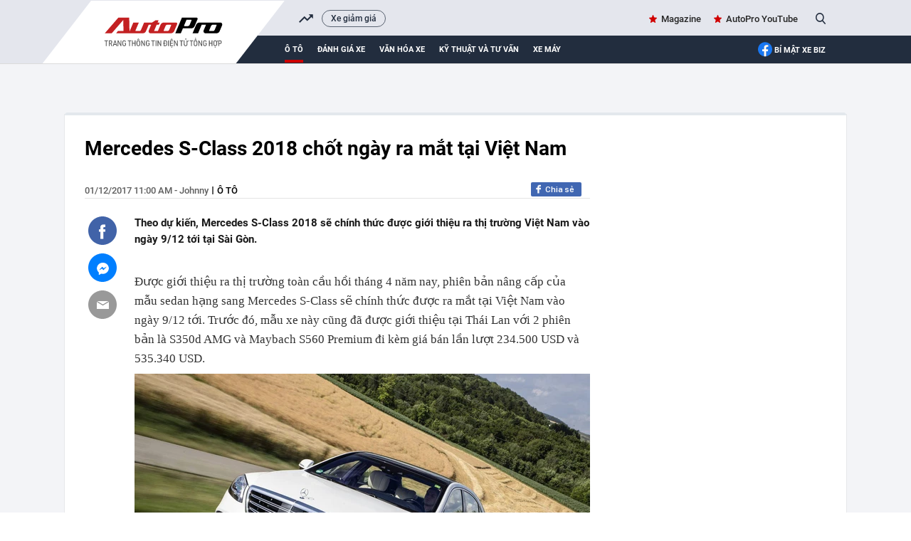

--- FILE ---
content_type: text/html; charset=UTF-8
request_url: https://autopro.com.vn/mercedes-s-class-2018-chot-ngay-ra-mat-tai-viet-nam-20171201104929766.chn
body_size: 36542
content:
<!DOCTYPE html>
<html lang="vi">

<head>
    <meta http-equiv="Content-Type" content="text/html; charset=utf-8" />
    <meta name="viewport" content="width=device-width, initial-scale=1, maximum-scale=5, minimal-ui"/>
    <title>Mercedes S-Class 2018 chốt ngày ra mắt tại Việt Nam</title>
    <meta name="description" content="Theo dự kiến, Mercedes S-Class 2018 sẽ chính thức được giới thiệu ra thị trường Việt Nam vào ngày 9/12 tới tại Sài Gòn.">
    <meta name="keywords" content="Sedan hạng sang, động cơ V6, động cơ V12, Mercedes-Benz Việt Nam, xe Mercedes, xe cao cấp, mercedes s-class 2018">
    <meta name="news_keywords" content="Sedan hạng sang, động cơ V6, động cơ V12, Mercedes-Benz Việt Nam, xe Mercedes, xe cao cấp, mercedes s-class 2018">
    <meta property="og:title" content="Mercedes S-Class 2018 chốt ngày ra mắt tại Việt Nam">
    <meta property="og:description" content="Theo dự kiến, Mercedes S-Class 2018 sẽ chính thức được giới thiệu ra thị trường Việt Nam vào ngày 9/12 tới tại Sài Gòn.">
    <meta property="og:type" content="article" />
    <meta property="og:url" content="https://autopro.com.vn/mercedes-s-class-2018-chot-ngay-ra-mat-tai-viet-nam-20171201104929766.chn" />
    <meta property="og:image" content="https://autopro8.mediacdn.vn/zoom/600_315/2017/17c48903-e1499160164285-1512099635280-0-45-1079-1664-crop-1512099654077.jpg" />
    <meta property="og:image:type" content="image/jpg" />
    <meta property="og:image:width" content="600" />
    <meta property="og:image:height" content="315" />
    <meta property="twitter:image" content="https://autopro8.mediacdn.vn/zoom/600_315/2017/17c48903-e1499160164285-1512099635280-0-45-1079-1664-crop-1512099654077.jpg" />
    <meta property="twitter:card" content="summary_large_image" />
    <link rel="canonical" href="https://autopro.com.vn/mercedes-s-class-2018-chot-ngay-ra-mat-tai-viet-nam-20171201104929766.chn"/>
    <link  rel="alternate" media="only screen and(max - width: 640px)"  href="https://m.autopro.com.vn/mercedes-s-class-2018-chot-ngay-ra-mat-tai-viet-nam-20171201104929766.chn" />
    <link rel="alternate" media="handheld" href="https://m.autopro.com.vn/mercedes-s-class-2018-chot-ngay-ra-mat-tai-viet-nam-20171201104929766.chn" />
    <meta name="robots" content="max-image-preview:large,index, follow" />
    <meta http-equiv="refresh" content="3600" />
    <meta name="Language" content="vi" />
    <meta name="distribution" content="Global" />
    <meta name="revisit-after" content="1 days" />
    <meta name="GENERATOR" content="VCCorp.vn">
    <meta name="RATING" content="GENERAL" />
    <link rel="shortcut icon" href="https://static.mediacdn.vn/autopro.com.vn/favicon.ico" type="image/png">
    <meta name="site_path" content="https://autopro.com.vn">
    <meta name="author" content="VCCorp.vn">
    <meta name="og:site_name" content="autopro.com.vn">
    <meta name="copyright" content="Copyright (c) by Công ty cổ phần Vccorp" />
    <meta http-equiv="x-dns-prefetch-control" content="on" />
    <link rel="dns-prefetch" href="https://static.mediacdn.vn/">
    <link rel="dns-prefetch" href="https://autopro8.mediacdn.vn">
    <link rel="dns-prefetch" href="https://autopro56.mediacdn.vn/">
    <meta name="googlebot" content="index, follow, archive, snippet" />
    <meta name="google-site-verification" content="5NwGob21pgt4ekrW6xFXzhUzTrGy0ltkRU-mOjCeyE8" />
    <meta name="alexaVerifyID" content="WGtLfdQ5I66vdyNAnGP2rn_k4gE" />
    <meta property="fb:pages" content="142127115826043" />
    <meta name="apple-mobile-web-app-title" content="Auto" />
    <meta name="application-name" content="Auto" />
    <link rel="apple-touch-icon" sizes="57x57" href="https://autopro8.mediacdn.vn/web_images/auto57.png" />
    <link rel="apple-touch-icon" sizes="60x60" href="https://autopro8.mediacdn.vn/web_images/auto60.png" />
    <link rel="apple-touch-icon" sizes="72x72" href="https://autopro8.mediacdn.vn/web_images/auto72.png" />
    <link rel="apple-touch-icon" sizes="76x76" href="https://autopro8.mediacdn.vn/web_images/auto76.png" />
    <link rel="apple-touch-icon" sizes="114x114" href="https://autopro8.mediacdn.vn/web_images/auto114.png" />
    <link rel="apple-touch-icon" sizes="120x120" href="https://autopro8.mediacdn.vn/web_images/auto120.png" />
    <link rel="apple-touch-icon" sizes="128x128" href="https://autopro8.mediacdn.vn/web_images/auto128.png" />
    <link rel="apple-touch-icon" sizes="144x144" href="https://autopro8.mediacdn.vn/web_images/auto144.png" />
    <link rel="apple-touch-icon" sizes="152x152" href="https://autopro8.mediacdn.vn/web_images/auto152.png" />
    <link rel="apple-touch-icon" sizes="180x180" href="https://autopro8.mediacdn.vn/web_images/auto180.png" />
    <link rel="icon" type="image/png" href="https://autopro8.mediacdn.vn/web_images/auto32.png" sizes="32x32" />
    <link rel="icon" type="image/png" href="https://autopro8.mediacdn.vn/web_images/auto192.png" sizes="192x192" />
    <link rel="icon" type="image/png" href="https://autopro8.mediacdn.vn/web_images/auto96.png" sizes="96x96" />
    <link rel="icon" type="image/png" href="https://autopro8.mediacdn.vn/web_images/auto16.png" sizes="16x16" />
    <script>
    function getMeta(t) { let e = document.getElementsByTagName("meta"); for (let n = 0; n < e.length; n++)if (e[n].getAttribute("name") === t) return e[n].getAttribute("content"); return "" }
    var hdUserAgent = getMeta("uc:useragent");
    var isNotAllow3rd = hdUserAgent.includes("not-allow-ads");
    var isNotAllowAds = hdUserAgent.includes("not-allow-ads");
    var pageSettings = {
        Domain: "https://autopro.com.vn",
        sharefbApiDomain: "https://sharefb.cnnd.vn",
        videoplayer: "https://vcplayer.mediacdn.vn",
        VideoToken: "[base64]",
        commentSiteName: "autopro",
        DomainUtils: "https://utils3.cnnd.vn",
        imageDomain: "https://autopro8.mediacdn.vn",
        DomainApiVote: "https://eth.cnnd.vn",
        DOMAIN_API_ANSWER: "https://eth.cnnd.vn",
        allow3rd: true && !isNotAllow3rd,
        allowAds : true && !isNotAllow3rd
    }

    DomainConfig = {
        AjaxDomain: "https://autopros.cnnd.vn",
        LinkSuggestVideoXML: "https%3A%2F%2Fautopros.cnnd.vn%2Fhandlers%2Fvideo%2FListVideoXML.ashx%3F_videoId%3D",
        QuizEmbed: "https://ims.mediacdn.vn/micro/widget/dist/plugins/quiz-embed.js" //Quiz beta
    };
    function loadJsAsync(jsLink, callback, callbackEr) {
        var scriptEl = document.createElement("script");
        scriptEl.type = "text/javascript";
        scriptEl.async = true;
        if (typeof callback == "function") {
            scriptEl.onreadystatechange = scriptEl.onload = function () {
                callback();
            };
        }
        scriptEl.src = jsLink;
        if (typeof callbackEr != "undefined") {
            scriptEl.setAttribute('onerror', callbackEr);
        }
        if (scriptEl) {
            var _scripts = document.getElementsByTagName("script");
            var checkappend = false;
            for (var i = 0; i < _scripts.length; i++) {
                if (_scripts[i].src == jsLink)
                    checkappend = true
            }
            if (!checkappend) {
                var head = document.getElementsByTagName('head')[0];
                head.appendChild(scriptEl);
            }
        }
    }
    function loadCss(t) {
        var e = document.getElementsByTagName("head")[0], s = document.createElement("link");
        s.rel = "stylesheet", s.type = "text/css", s.href = t, s.media = "all", e.appendChild(s)
    }
    function checkRunInitScroll() {
        if (typeof runinitscroll != "undefined" && runinitscroll.length >= 1) {
            runinitscroll[0]();
            var len = runinitscroll.length;
            var arr = [];
            for (var i = 1; i < len; i++) {
                arr.push(runinitscroll[i]);
            }
            runinitscroll = arr;
        }
        window.setTimeout(function () {
            checkRunInitScroll();
        }, 1);
    }
    setTimeout(function () {
        let e = !1;

        let runInitScrollTimeout = pageSettings.allow3rd ? 1 : 3000;

        function t() {
            try {
                e || (e = !0, document.removeEventListener("scroll", t), function () {
                    let e = document.createElement("script");
                    e.async = !0, e.setAttribute("data-ad-client", ""), document.head.appendChild(e), e.src = ""
                }(), document.removeEventListener("mousemove", t), document.removeEventListener("mousedown", t), document.removeEventListener("touchstart", t)), setTimeout(function () {
                    checkRunInitScroll();
                }, runInitScrollTimeout)

            } catch (err) {
                console.log("init --" + err);
            }
        }
        document.addEventListener("scroll", t, { passive: true }), document.addEventListener("mousemove", t), document.addEventListener("mousedown", t), document.addEventListener("touchstart", t, { passive: true }), document.addEventListener("load", function () {
            document.body.clientHeight != document.documentElement.clientHeight && 0 == document.documentElement.scrollTop && 0 == document.body.scrollTop || t()
        })
    }, 1);
</script>

                <!-- GOOGLE SEARCH STRUCTURED DATA FOR ARTICLE -->
<script type="application/ld+json">
{
    "@context": "http://schema.org",
    "@type": "NewsArticle",
    "mainEntityOfPage":{
        "@type":"WebPage",
        "@id":"https://autopro.com.vn/mercedes-s-class-2018-chot-ngay-ra-mat-tai-viet-nam-20171201104929766.chn"
    },
    "headline": "Mercedes S-Class 2018 chốt ngày ra mắt tại Việt Nam",
    "description": "Theo dự kiến, Mercedes S-Class 2018 sẽ chính thức được giới thiệu ra thị trường Việt Nam vào ngày 9/12 tới tại Sài Gòn.",
    "image": {
        "@type": "ImageObject",
        "url": "https://autopro8.mediacdn.vn/zoom/700_438/2017/17c48903-e1499160164285-1512099635280-0-45-1079-1664-crop-1512099654077.jpg",
        "width" : 700,
        "height" : 438
    },
     "datePublished": "2017-12-01T11:00:00+07:00",
    	"dateModified": "2017-12-01T12:07:27+07:00",
	    "author": {
        "@type": "Person",
        "name": "Johnny"
    },
    "publisher": {
        "@type": "Organization",
        "name": "https://autopro.com.vn",
        "logo": {
            "@type": "ImageObject",
            "url": "https://autopro8.mediacdn.vn/web_images/auto60.png",
            "width": 60,
            "height": 60
        }
    }
}

</script>
<!-- GOOGLE BREADCRUMB STRUCTURED DATA -->
<script type="application/ld+json">
{
    "@context": "http://schema.org",
    "@type": "BreadcrumbList",
    "itemListElement": [
        {
            "@type": "ListItem",
            "position": 1,
            "item": {
                "@id": "https://autopro.com.vn",
                "name": "Trang chủ"
            }
        },
                {
       "@type": "ListItem",
       "position": 2,
       "item": {
           "@id": "https://autopro.com.vn/o-to.chn",
                "name": "Ô tô"
            }
        }
                    ]
}
</script>
<script type="application/ld+json">
    {
        "@context": "http://schema.org",
        "@type": "Organization",
            "name":"autopro.com.vn",
            "url": "https://autopro.com.vn/",
             "logo": "https://static.mediacdn.vn/autopro/web_images/auto-1200x630.jpg",
            "email": "mailto: info@autopro.com.vn",
             "sameAs":[
                 "https://www.facebook.com/autoprovn"
                    ,"https://www.youtube.com/channel/UCrlGFgBzunJj0ZkHcVyukww"
                ],
        "contactPoint": [{
            "@type": "ContactPoint",
            "telephone": "02439743410",
            "contactType": "customer service"
            }],
        "address": {
        "@type": "PostalAddress",
        "addressLocality": "Thanh Xuân",
        "addressRegion": "Hà Nội",
        "addressCountry": "Việt Nam",
        "postalCode":"100000",
        "streetAddress": "Tầng 21, Tòa nhà Center Building - Hapulico Complex, Số 1 Nguyễn Huy Tưởng"
        }
        }
</script>
<script type="text/javascript">
        var _ADM_Channel = '%2fo-to%2fdetail%2f';
    </script>

        <style>
        :root{--swiper-theme-color:#007aff}.swiper{margin-left:auto;margin-right:auto;position:relative;overflow:hidden;list-style:none;padding:0;z-index:1}.swiper-wrapper{position:relative;width:100%;height:100%;z-index:1;display:flex;transition-property:transform;box-sizing:content-box}.swiper-android .swiper-slide,.swiper-wrapper{transform:translate3d(0,0,0)}.swiper-pointer-events{touch-action:pan-y}.swiper-slide{flex-shrink:0;width:100%;height:100%;position:relative;transition-property:transform}.swiper-backface-hidden .swiper-slide{transform:translateZ(0);-webkit-backface-visibility:hidden;backface-visibility:hidden}:root{--swiper-navigation-size:44px}.swiper .swiper-notification{position:absolute;left:0;top:0;pointer-events:none;opacity:0;z-index:-1000}*{margin:0;padding:0;box-sizing:border-box;font-weight:400}a,abbr,acronym,address,applet,article,aside,audio,b,big,blockquote,body,canvas,caption,center,cite,code,dd,del,details,dfn,div,dl,dt,em,embed,fieldset,figcaption,figure,footer,form,h1,h2,h3,h4,h5,h6,header,hgroup,html,i,iframe,img,ins,kbd,label,legend,li,mark,menu,nav,object,ol,output,p,pre,q,ruby,s,samp,section,small,span,strike,strong,sub,summary,sup,table,tbody,td,tfoot,th,thead,time,tr,tt,u,ul,var,video{font-family:NotoSerif-Regular}.bottom-info{color:inherit;text-align:left;margin-bottom:15px;position:relative;z-index:100;font-family:"Times New Roman",Georgia,Serif}.link-source-wrapper{width:auto;display:block;box-sizing:border-box;float:right;position:relative;padding-top:15px}.link-source-name{font:normal 14px/14px 'Times New Roman';color:#888;box-sizing:border-box;background:#f2f2f2;border-radius:100px;padding:9px 11px;display:block}.link-source-name span{color:#444;font-weight:700}.link-source-name svg{position:relative;top:2px;margin-left:5px}.link-source-detail{display:none;background:rgba(0,0,0,.9);border-radius:6px;width:300px;position:absolute;right:0;bottom:50px;padding:5px 12px 10px;box-sizing:initial}span.btn-copy-link-source-1{float:right;cursor:pointer;margin-left:20px}span.btn-copy-link-source-1 svg{position:relative;top:1px}span.btn-copy-link-source-1 i{font:normal 10px/11px 'Times New Roman';color:#444}.embed-tts{clear:both}.maindetail .like-share-top{padding-bottom:22px}*{margin:0;padding:0;box-sizing:border-box;font-weight:400}ul{list-style-type:none}a{text-decoration:none}img{display:block}.clearfix{clear:both}.fl{float:left}.fr{float:right}.sprite{background-image:url(https://static.mediacdn.vn/autopro/web_images/sprite-autoprov3.png)}.sprite-auto2{background-image:url(https://static.mediacdn.vn/autopro/web_images/sprite-auto2.png)}.bdbt{background:url(https://static.mediacdn.vn/autopro/web_images/border_bottom.jpg) repeat-x;height:8px;display:block}.mgt15{margin-top:15px!important}.mgr25{margin-right:25px}.mgt30{margin-top:30px}.w1040{width:1040px;margin:0 auto}.w650{width:650px}.w300{width:300px}.Autopro-scrolltop{background:url(https://static.mediacdn.vn/autopro/web_images/scrollTotop.png) -4px -3px no-repeat;width:50px;height:50px;opacity:.7;position:fixed;cursor:pointer;bottom:325px;right:20px;-ms-filter:"alpha(opacity=50)";-moz-opacity:0.7;-khtml-opacity:0.7;z-index:9999;display:none}#autopro-header{width:100%;height:auto;background-color:#e4e6ed;overflow:hidden;border-bottom:1px solid #dbdbdb}#autopro-header .top{width:100%;height:33px;float:left}#autopro-header .bottom{width:100%;height:39px;background-color:#222d3e;padding-left:280px;position:relative;float:left}#autopro-header .bottom::after{content:"";width:100%;height:40px;background-color:#222d3e;position:absolute;right:-1040px}#autopro-header .top .logo-autopro{height:72px;position:relative;z-index:10;display:block}#autopro-header .top .logo-autopro:before{width:344px;height:90px;display:block;z-index:11;content:"";position:absolute;background-image:url(https://static.mediacdn.vn/autopro/web_images/autopro_logo_22032023.svg);top:0;left:-61px;background-size:contain;background-repeat:no-repeat}#autopro-header .top .action{line-height:33px}#autopro-header .top .action ul li{float:left;margin-left:16px}#autopro-header .top .action ul li .icon-search{background-position:-243px -219px;width:14px;height:16px;display:inline-block;position:relative;top:3px;padding:0;border-right:none;margin-left:5px;cursor:pointer}#autopro-header .bottom ul li{float:left;text-align:center}#autopro-header .bottom ul li a{color:#fff;font:normal 13px Roboto-Bold;text-transform:uppercase;margin-right:20px;display:block;padding:12.5px 0}#autopro-header .bottom ul li h1 a{border-bottom:4px solid #ce0000;padding:8.5px 0;margin-top:4px;display:-webkit-box}#tvideo .txemayx{margin-right:0!important}#autopro-footer{margin-top:38px}#autopro-footer .menu{position:relative;height:46px}#autopro-footer .menu::before{content:"";background:url(https://static.mediacdn.vn/autopro/web_images/gachcheo.png);width:100%;height:3px;display:inline-block;position:absolute;left:0;top:0}#autopro-footer .menu::after{content:"";background:url(https://static.mediacdn.vn/autopro/web_images/gachcheo.png);width:100%;height:3px;display:inline-block;position:absolute;left:0;bottom:0}#autopro-footer .menu ul li{float:left;height:46px;line-height:46px;padding:0 28px}#autopro-footer .menu ul li a{color:#1e2a32;font:normal 13px/18px Roboto-Medium;text-transform:uppercase}#autopro-footer .menu ul li .icon-home{background:url(https://static.mediacdn.vn/autopro/web_images/sprite-autoprov3.png) no-repeat -206px -29px;width:22px;height:22px;display:inline-block;position:relative;left:0;top:8px}#autopro-footer .menu ul li .expand-menu{left:0;top:8px;width:35px;height:35px;background:rgba(30,30,37,.5);display:inline-block;position:relative;float:right;margin-top:-3px}#autopro-footer .menu ul li .expand-menu:after{position:absolute;top:15px;left:11px;width:0;height:0;background:0 0;border-left:7px solid transparent;border-right:7px solid transparent;border-bottom:7px solid #fff;content:"";border-radius:4px}#autopro-footer .footer-info{display:flex;margin-top:30px;margin-bottom:21px}#autopro-footer .footer-info .qleft{width:305px;margin-right:46px}#autopro-footer .footer-info .qmiddle{width:395px;margin-right:90px}#autopro-footer .footer-info .qright{width:195px}#autopro-footer .footer-info p{color:#292627;font:normal 13px/20px Arial}#autopro-footer .footer-info .logo-company{background:url(https://static.mediacdn.vn/autopro/web_images/sprite-autoprov3.png) no-repeat 0 -137px;width:120px;height:58px;display:inline-block;position:relative;left:0;top:8px}.btn-messenger-lightbox{display:inline-flex;margin-top:15px;height:24px;padding:0 15px;background:#0084ff;font-size:12px;font-weight:700;color:#fff;text-decoration:none;line-height:24px;text-transform:uppercase;border-radius:2px;-webkit-border-radius:2px;-moz-border-radius:2px;margin-right:10px}.btn-messenger-lightbox .messenger-icon{display:block;margin-right:5px;width:12px;flex-shrink:0;margin-top:2px}.kbwcs-fb{height:20px;display:block;line-height:20px;text-decoration:none;color:#fff;float:right;border-radius:2px;font-family:SanFranciscoDisplay-Semibold;font-size:12px;overflow:hidden;position:relative;background:#4167b2;padding-left:20px}.kbwcs-fb:before{content:"";background:url(https://kenh14cdn.com/web_images/sprite-k14.20.png) -227px -66px no-repeat;width:10px;height:16px;position:absolute;top:1px;left:7px;background-size:457px}.fb-like{float:right;margin-right:6px}.info .time-detail{font:normal 13px/23px Roboto-Medium;color:#5f5f5f;float:left}.box_search{position:relative}.box_search .searchInput{float:right;display:none;position:absolute;width:200px;height:30px;border-radius:25px;border:1px solid #cecece;right:26px;top:1px;color:#464646;padding-left:16px;background:#fffef5;box-shadow:0 0 15px 0 #d4d4d4;font:normal 13px Roboto-Medium;padding:7px;overflow:hidden}#tvideo{float:right!important}.h1logo{display:inline-block}.text-magazine a,.text-youtube a{font:normal 13px Roboto-Medium;color:#262626;position:relative}.text-magazine a:before{background-position:-299px -31px;width:11px;height:11px;display:inline-block;content:"";position:absolute;background-image:url(https://static.mediacdn.vn/autopro/web_images/sprite-autoprov3.png);top:2px;left:-17px}.text-youtube a:before{width:22px;height:15px;display:inline-block;content:"";position:absolute;background-image:url(https://static.mediacdn.vn/images/sm_youtube_icon.png);top:13px;left:-28px}.txemayx{text-transform:inherit}#search_keyword{cursor:text}.wrapper-body{background-color:#f3f4f7}.boxcontent{display:flex;padding:30px 29px 30px 28px;border-left:solid 1px #e7e8ea;border-right:solid 1px #e7e8ea;border-bottom:solid 1px #e7e8ea;margin-top:35px;position:relative;background:#fff}.boxcontent::before{content:'';background-color:#e3e8ed;width:100%;height:4px;border-top-left-radius:5px;border-top-right-radius:5px;position:absolute;top:-2px;left:0}.maindetail{width:100%;display:inline-block}.maindetail .title{color:#000;font:normal 28px/37px Roboto-Bold;margin-bottom:29px}.maindetail .like-share-top{padding-bottom:40px;border-bottom:solid 1px #e4e4e4}.maindetail .info{float:left}.maindetail .info .zonename{color:#000;font:normal 13px/24px Roboto-Medium;display:inline-block;float:left;text-transform:uppercase}.maindetail .info .zonename:before{width:2px;height:11px;background-color:#5d5d5d;content:'';display:block;float:left;margin-top:6px;margin-left:5px;margin-right:5px}.maindetail .sapo{color:#191919;font:normal 15px/23px Roboto-Bold;padding:22px 0 25px 0;display:block}.maindetail .relatednews{margin-bottom:28px;display:block}.maindetail .relatednews ul li{width:100%}.maindetail .relatednews ul li .time{color:#6b6b6b;font:normal 12px/25px Arial;padding-left:10px;position:relative;display:inline-block;width:92px;float:left}.maindetail .relatednews ul li .relatedtitle{float:right;width:555px;margin-top:-3px}.maindetail .relatednews ul li .time::before{content:'';width:3px;height:3px;background-color:#6b6b6b;border-radius:50%;position:absolute;top:9px;left:0}.maindetail .relatednews ul li .relatedtitle a{color:#004383;font:normal 13px/25px Arial;display:inline-block;width:100%}.maindetail .like-share-bottom{padding:10px 0;border-top:solid 1px #e4e4e4;border-bottom:solid 1px #e4e4e4;display:inline-block;width:100%}.maindetail .listtags{margin-top:20px;margin-bottom:20px}.maindetail .listtags p{color:#000;font:normal 13px/20px Roboto-Bold;padding-left:22px;position:relative;display:inline-block;margin-right:12px}.maindetail .listtags ul li a:after{content:',';margin-left:-2px}.maindetail .listtags ul li:last-child a:after{content:none}.maindetail .listtags p::before{content:'';background:url(https://static.mediacdn.vn/autopro/web_images/sprite-autoprov3.png) no-repeat -352px -30px;width:17px;height:17px;position:absolute;left:0;top:0}.maindetail .listtags ul li{float:left}.maindetail .listtags ul li .tagname{color:#3d3d3d;font:normal 13px/20px Roboto-Medium;margin-right:6px}.content-news-detail p:not([type=BoxTable] p){font:normal 17px/25px TimeNewRoman;color:#222}.IMSNoChangeStyle a,.link-content-footer a{background:url('https://static.mediacdn.vn/autopro/web_images/link-footer-content.jpg') no-repeat 0 50%;padding-left:25px;color:#004370!important}.boxcontent.w1040.size-s{width:1100px}.boxcontent.w1040.size-s .qleft.w650{width:710px}.boxcontent.w1040.size-s .content-body.size-content-s{width:640px;position:relative;float:right}.mxhsingle2{top:39px}.mxhsingle2{width:40px;position:absolute;top:24px;left:-65px}.icontronfb{background-position:0 -1px;width:40px;height:40px;display:block;cursor:pointer}.icontronsendfb{background-position:-97px -1px;width:40px;height:40px;display:block;margin-top:12px;cursor:pointer}.icontronmail{background-position:-48px -1px;width:40px;height:40px;display:block;margin-top:12px}.boxcontent.w1040.size-s .maindetail .relatednews ul li .time{width:78px}.boxcontent.w1040.size-s .bdbt.w650{width:710px}.VCSortableInPreviewMode.IMSCurrentEditorEditObject a{color:#004370!important;font-size:22px;font-weight:700}.infofocus.indetail{display:inline-block;float:right}.socialfocus span.like{margin-right:8px;color:#999}.socialfocus span.like:before{content:'';background:url(/autopro/web_images/icon_heart.png) 0 0 no-repeat;width:17px;height:15px;display:inline-block;margin-right:8px;position:relative;top:3px;background-size:17px 32px}.content-news-detail p b{font-weight:700}.VCSortableInPreviewMode[type=insertembedcode],.VCSortableInPreviewMode[type=insertembedcode] iframe{width:100%}.VCSortableInPreviewMode[type=Photo] a{display:block}.content-news-detail p b i,.content-news-detail p i b{font-weight:700;font-style:italic}.content-news-detail b{font-weight:700}.content-news-detail i{font-style:italic}.k14topic-sapo{margin-bottom:5px;margin-right:10px;margin-top:2px;position:relative;font-family:Arial!important;cursor:pointer}.k14topic-sapo .k14topic-logo{display:block;cursor:pointer;height:20px}.k14topic-sapo .k14topic-logo img{height:20px}.k14topic-sapo .k14topic-tooltip-wrapper{position:absolute;top:19px;width:250px;left:-2px;visibility:hidden;z-index:200}.k14topic-tooltip-content{position:relative;margin-top:7px;background:#fff;border:1px solid #dbdbdb;z-index:1;box-shadow:0 5px 20px rgba(0,0,0,.2);-webkit-box-shadow:0 5px 20px rgba(0,0,0,.2);-moz-box-shadow:0 5px 20px rgba(0,0,0,.2);cursor:initial}.brand-content .k14topic-tooltip-header{height:50px;background:0 0;position:relative}.brand-content .k14topic-tooltip-header>.fl img{display:block;height:40px}.brand-content .right{margin-left:50px;padding-top:10px}.brand-content .k14topic-tooltip-header .k14topic-name{position:static;display:inline;bottom:auto;left:auto;right:auto;font-size:20px;font-family:SFD-Bold;color:#222;text-transform:none;text-decoration:none;font-weight:400;padding:0}.brand-content .k14topic-tooltip-body{padding:10px}.k14topic-list-news .k14topic-news{padding:10px 0;border-top:1px solid #e2e2e2}.brand-content .k14topic-list-news li:first-child{border-top:none}.brand-content .k14topic-news a.k14topic-news-thumb{width:90px;height:60px;margin-right:10px;display:block;float:left}.k14topic-news a.k14topic-news-thumb img{width:100%}.brand-content .k14topic-news .k14topic-news-title{margin-left:100px;margin-top:-2px}.brand-content .k14topic-news .k14topic-news-title a{font-size:12px;color:#222;line-height:14px;text-decoration:none;display:inline-block}.k14topic-btn-research{display:block;height:30px;background-image:linear-gradient(to bottom,#008aea,#024dcf);background-image:-webkit-linear-gradient(to bottom,#008aea,#024dcf);background-image:-moz-linear-gradient(to bottom,#008aea,#024dcf);background-color:#016bdc;font-size:12px;font-weight:700;color:#fff;text-transform:uppercase;line-height:30px;text-align:center;text-decoration:none;border-radius:4px;-webkit-border-radius:4px;-moz-border-radius:4px;transition:background .3s;-webkit-transition:background .3s;-moz-transition:background .3s;text-decoration:none;margin:auto}.k14topic-tooltip-content:after{display:block;width:100%;top:0;left:0;right:0;height:60px;background-image:linear-gradient(#e6e6e6,#fff);background-image:-webkit-linear-gradient(#e6e6e6,#fff);background-image:-moz-linear-gradient(#e6e6e6,#fff);position:absolute;content:'';z-index:-1}.clearfix:after{visibility:hidden;display:block;font-size:0;content:"";clear:both;height:0}[data-role=content]{font-family:Arial;font-style:normal;font-weight:400;font-size:17px;line-height:1.618;color:#333;max-width:100%}[data-role=content] b,[data-role=content] strong{font-weight:700}[data-role=content] i{font-style:italic}[data-role=content] a{color:#1e3868}[data-role=content] p{margin:.5em 0}[data-role=content] .VCSortableInPreviewMode[type]{display:inline-block}[data-role=content] .VCSortableInPreviewMode[type=Photo] img{max-width:100%;margin:0 auto;display:inline-block;vertical-align:top}[data-role=content] .VCSortableInPreviewMode[type=Photo] a{outline:0!important}[data-role=content] .VCSortableInPreviewMode.link-content-footer{text-align:left;line-height:25px}[data-role=content] .VCSortableInPreviewMode{display:inline-flex;flex-direction:column;margin:0 auto 15px;position:relative;transition:all .3s ease-in-out 0s;width:100%;visibility:visible;word-wrap:break-word;cursor:default;max-width:100%}[data-role=content] .VCSortableInPreviewMode.alignJustify,[data-role=content] .widget-box.alignJustify{width:100%}[data-role=content] .detail-img-lightbox{cursor:zoom-in;display:block}[data-role=content] .VCSortableInPreviewMode[type=insertembedcode] iframe{max-width:100%;margin:0 auto;display:block}[data-role=content] .VCSortableInPreviewMode[type=photo-grid-album]{display:grid;grid-gap:5px;grid-template-columns:repeat(12,1fr);grid-template-rows:repeat(12,1fr);overflow:hidden;max-width:100%}[data-role=content] .VCSortableInPreviewMode[type=photo-grid-album] .media-item{margin-block-start:0;margin-block-end:0;margin-inline-start:0;margin-inline-end:0;display:none;overflow:hidden}[data-role=content] .VCSortableInPreviewMode[type=photo-grid-album] .media-item img{width:100%;height:100%;object-fit:cover}[data-role=content] .VCSortableInPreviewMode[type=photo-grid-album] .PhotoCMS_Caption{display:block;grid-column-start:1;grid-column-end:13;margin-top:-5px}[data-role=content] .VCSortableInPreviewMode[type=photo-grid-album][data-layout=default]{display:flex;flex-direction:column;height:unset}[data-role=content] .VCSortableInPreviewMode[type=photo-grid-album] .grid-row{padding:0;margin:0 0 5px 0;width:100%;box-sizing:border-box;display:flex}[data-role=content] .VCSortableInPreviewMode[type=photo-grid-album] .grid-row .media-item{display:inline-block;padding:0;margin:0;margin-left:5px;overflow:hidden;-webkit-user-select:none;-khtml-user-select:none;-moz-user-select:none;-ms-user-select:none;-o-user-select:none;user-select:none}[data-role=content] .VCSortableInPreviewMode[type=photo-grid-album] .grid-row .media-item:first-child{margin-left:0}[data-role=content] .VCSortableInPreviewMode[type=photo-grid-album] .grid-row .media-item img{width:100%;display:block}[data-role=content] .VCSortableInPreviewMode[type=photo-grid-album][data-layout=col-23] .media-item:first-child{display:block;grid-column-start:1;grid-column-end:8;grid-row-start:1;grid-row-end:7}[data-role=content] .VCSortableInPreviewMode[type=photo-grid-album][data-layout=col-23] .media-item:nth-child(2){display:block;grid-column-start:1;grid-column-end:8;grid-row-start:7;grid-row-end:13}[data-role=content] .VCSortableInPreviewMode[type=photo-grid-album][data-layout=col-23] .media-item:nth-child(3){display:block;grid-column-start:8;grid-column-end:13;grid-row-start:1;grid-row-end:5}[data-role=content] .VCSortableInPreviewMode[type=photo-grid-album][data-layout=col-23] .media-item:nth-child(4){display:block;grid-column-start:8;grid-column-end:13;grid-row-start:5;grid-row-end:9}[data-role=content] .VCSortableInPreviewMode[type=photo-grid-album][data-layout=col-23] .media-item:nth-child(5){display:block;grid-column-start:8;grid-column-end:13;grid-row-start:9;grid-row-end:13}[data-role=content] .VCSortableInPreviewMode[type=photo-grid-album][data-layout=col-123] .media-item:first-child{display:block;grid-column-start:1;grid-column-end:9;grid-row-start:1;grid-row-end:9}[data-role=content] .VCSortableInPreviewMode[type=photo-grid-album][data-layout=col-123] .media-item:nth-child(2){display:block;grid-column-start:1;grid-column-end:5;grid-row-start:9;grid-row-end:13}[data-role=content] .VCSortableInPreviewMode[type=photo-grid-album][data-layout=col-123] .media-item:nth-child(3){display:block;grid-column-start:5;grid-column-end:9;grid-row-start:9;grid-row-end:13}[data-role=content] .VCSortableInPreviewMode[type=photo-grid-album][data-layout=col-123] .media-item:nth-child(4){display:block;grid-column-start:9;grid-column-end:13;grid-row-start:1;grid-row-end:5}[data-role=content] .VCSortableInPreviewMode[type=photo-grid-album][data-layout=col-123] .media-item:nth-child(5){display:block;grid-column-start:9;grid-column-end:13;grid-row-start:5;grid-row-end:9}[data-role=content] .VCSortableInPreviewMode[type=photo-grid-album][data-layout=col-123] .media-item:nth-child(6){display:block;grid-column-start:9;grid-column-end:13;grid-row-start:9;grid-row-end:13}[data-role=content] .VCSortableInPreviewMode[type=photo-grid-album] .media-item .detail-img-lightbox{width:100%;height:100%;object-fit:cover}[data-role=content] .VCSortableInPreviewMode .PhotoCMS_Caption,[data-role=content] .VCSortableInPreviewMode .VideoCMS_Caption{background:#e9e9e9;padding:5px 8px;max-width:100%}[data-role=content] .VCCSortableInPreviewMode.noCaption .PhotoCMS_Caption,[data-role=content] .VCCSortableInPreviewMode.noCaption .VideoCMS_Caption,[data-role=content] .VCSortableInPreviewMode.noCaption .PhotoCMS_Caption,[data-role=content] .VCSortableInPreviewMode.noCaption .VideoCMS_Caption{display:none}[data-role=content] .VCSortableInPreviewMode.link-content-footer{text-align:left;line-height:25px}[data-role=content] .IMSNoChangeStyle a,[data-role=content] .link-content-footer a{background-position:0 4px;color:#1e3868;font-size:22px;font-weight:700;padding-left:25px;text-decoration:none}[data-role=content] .IMSNoChangeStyle a:before,[data-role=content] .link-content-footer a:before{position:absolute;content:'';background-color:#1e3868;-webkit-mask:url(https://static.mediacdn.vn/common/images/bg_linkfooter.svg) no-repeat 50% 50%;mask:url(https://static.mediacdn.vn/common/images/bg_linkfooter.svg) no-repeat 50% 50%;-webkit-mask-size:contain;mask-size:contain;display:inline-block;width:18px;height:14px;top:6px;left:0}[data-role=content] .VCSortableInPreviewMode[type=insertembedcode]{position:relative;overflow:hidden;width:100%;padding-top:56.25%}[data-role=content] .VCSortableInPreviewMode[type=insertembedcode] iframe{position:absolute;top:0;left:0;bottom:0;right:0;width:100%;height:100%}#autopro-header .top{display:flex;justify-content:space-between;height:50px;position:relative}#autopro-header .top .logo-autopro::before{width:344px;height:90px;display:block;z-index:11;content:"";position:absolute;background-image:url(https://static.mediacdn.vn/autopro/web_images/autopro_logo_22032023.svg);top:0;left:-61px;background-size:contain;background-repeat:no-repeat}.header .top .trending{flex:1;margin-left:332px;margin-right:16px;overflow:hidden;position:relative}.header .top .trending-icon{position:absolute;left:300px;width:20px;height:calc(100% - 2px);top:2px}.header .top .trending-icon::before{display:block;width:20px;height:100%;background:url(https://static.mediacdn.vn/autopro/web_images/trending_up_1.png) no-repeat center center,#e4e6ed;position:absolute;content:''}.header .top .trending ul{display:flex;align-items:center}.header .top .trending ul li{width:auto;height:auto}.header .top .trending ul li a{font-family:Roboto-Medium;font-style:normal;font-weight:400;font-size:12px;line-height:15.6px;color:#222d3e;border:1px solid rgba(34,45,62,.7);border-radius:16px;padding:4px 12px;margin-right:16px}.header .top .action{display:flex;align-items:center}[data-role=content] img{height:auto}
    </style>
    <script type="text/javascript">
        if (!pageSettings.allow3rd) {
            (runinitscroll = window.runinitscroll || []).push(function () {
                loadCss("https://static.mediacdn.vn/autopro.com.vn/web_css/20240223/unused.autopro.detail.min.css?1");
            });
        } else if (!isNotAllow3rd) {
            loadCss("https://static.mediacdn.vn/autopro.com.vn/web_css/20240223/unused.autopro.detail.min.css?1");
        }
    </script>
    <style>
        [data-role=content] .kbwscwl-relatedbox.type-4 .kbwscwlrl{
            margin-left: 0px;
        }
    </style>
<style>

            .VCSortableInPreviewMode[type="photo-grid-album"][data-layout^="row"],
            .VCSortableInPreviewMode[type="photo-grid-album"][data-layout^="col"] {
                height: 640px;
            }

            .VCSortableInPreviewMode[type="photo-grid-album"][data-layout^="row"].alignCenterOverflow,
            .VCSortableInPreviewMode[type="photo-grid-album"][data-layout^="col"].alignCenterOverflow {
                height: 770px;
            }
    
</style>
    <style>
    .link-source-wrapper{
        width: 100%!important;
    }
    .link-source-name { text-align: left; width: 100%; padding: 10px 15px; }
    .time-source-detail { float: right; color: #888888 !important; font-size: 12px; font-weight: 400; }
    span.btn-copy-link-source2 svg path { fill: #333333; }
    .link-source-name .btn-copy-link-source2 { margin-left: 12px !important; font-size: 12px; }
    span.btn-copy-link-source-1{margin-left: 10px}
</style>
    <style>
        .socialfocus span.like.isvisible:before, .socialfocus span.like:hover:before {
            background: url(https://static.mediacdn.vn/autopro/web_images/icon_heart.png) 0 -16px no-repeat;
            background-size: 17px 32px;
            height: 16px;
        }

        .socialfocus span.like:before {
            content: '';
            background: url(https://static.mediacdn.vn/autopro/web_images/icon_heart.png) 0 0 no-repeat;
            width: 17px;
            height: 15px;
            display: inline-block;
            margin-right: 8px;
            position: relative;
            top: 3px;
            background-size: 17px 32px;
        }

        .maindetail .listtags ul li .tagname {
            color: #3d3d3d;
            font: normal 13px/20px Roboto-Medium;
            margin-right: 6px;
        }

        img {
            width: 100%;
            height: auto;
        }

        .boxcontent.w1040.size-LL .submenu-detail ul li a {
            font: normal 14px Roboto-Medium;
            color: #000;
        }

        .boxcontent.w1040.size-LL .submenu-detail {
            display: inline-block;
            width: 100%;
            padding-bottom: 15px;
            border-bottom: 1px solid #e7e8ea;
        }

        .boxcontent.w1040.size-LL .news-details {
            width: 710px;
            margin: 0 auto;
        }

        .boxcontent.w1040.size-LL .submenu-detail ul li {
            float: left;
            margin-right: 35px;
        }

        .boxcontent.w1040.size-LL .submenu-detail ul li.fr {
            float: right;
            margin-right: unset;
        }

        .kbwcs-fb {
            padding-right: 10px;
            margin-right: 6px;
        }

        .clearfix .text {
            display: none;
        }

        [data-role="content"] .VCSortableInPreviewMode .PhotoCMS_Caption, [data-role="content"] .VCSortableInPreviewMode .VideoCMS_Caption{
            width: 100% !important;
            padding-bottom: 15px;
            padding-top: 15px;
        }

        [data-role="content"] .VCSortableInPreviewMode[type="photo-grid-album"] .grid-row {
            margin: 0 0 0 0;
        }


        [data-role="content"] .VCSortableInPreviewMode[type="photo-grid-album"] .PhotoCMS_Caption p,
        [data-role="content"] .VCSortableInPreviewMode .PhotoCMS_Caption p,
        [data-role="content"] .VCSortableInPreviewMode .VideoCMS_Caption p{
            font-size: 12px !important;
            line-height: 19px;
            font-family: Arial !important;
            font-style: italic;
            color: #858585;
            padding-right: 15px;
            padding-left: 15px;
            padding-bottom: 0px;
            padding-top: 0px;
        }
        .VCSortableInPreviewMode[type="SpecialNewsBox"] .eventNewsTimeline-wrapper .col-left h3.event-name a{
            font-family: SanFranciscoDisplay-Bold;
        }
        .VCSortableInPreviewMode[type="SpecialNewsBox"] .eventNewsTimeline-wrapper .col-left .label{
            font-family: SanFranciscoDisplay-Bold;
            font-size: 12px;
            display: block;
            text-transform: uppercase;
            color: #383e55;
        }
        .VCSortableInPreviewMode[type="SpecialNewsBox"] .eventNewsTimeline-wrapper .list-event-news .event-news h4 a {
            font-family: SanFranciscoDisplay-Semibold;
            font-size: 15px;
            color: #383e55;
        }

        [data-role="content"] .IMSNoChangeStyle a:before, [data-role="content"] .link-content-footer a:before{
            background-color: unset;
        }
        .content-news-detail p:not([type=BoxTable] p) {
            font: normal 17px/25px TimeNewRoman;
            color: #222;
            margin-bottom: 15px;
        }
        [data-role=content] .IMSCheckboxLabel, [data-role=content] .IMSRadioLabel {
             background-image: unset;
        }
        .titlebox.tinmoi{
            font-family: SanFranciscoDisplay-Semibold;
        }
        .timeline-detail-docthem .titlebox.tinmoi:before {
            color: #000;
            font: normal 19px/23px Roboto-Bold;
            text-transform: uppercase;
            padding-left: 13px;
            border-left: solid 5px #d00000;
            content: '';
        }
        .k14topic-sapo .k14topic-logo img{
            width: auto !important;
        }
        .k14topic-list-news .k14topic-news-title a{
            font-family: SanFranciscoDisplay-Bold !important;
            font-weight: normal;
        }
        .brand-content .k14topic-tooltip-header .k14topic-name {
            position: static;
            display: inline;
            bottom: auto;
            left: auto;
            right: auto;
            font-size: 20px;
            font-family:SanFranciscoDisplay-Bold;
            color: #222;
            text-transform: none;
            text-decoration: none;
            font-weight: normal;
            padding: 0;
        }
        a.k14topic-btn-research{
            margin-bottom: 5px;
            margin-right: 10px;
            margin-top: 2px;
            position: relative;
            font-family: Arial !important;
            cursor: pointer;
        }
        .clearfix .knc-nav-review  .text{
            display: inline-block;
        }
        .brand-content .k14topic-tooltip-header>.fl img{
            width: 100%;
            max-width: 120px;
        }
        .brand-content .k14topic-tooltip-header{
            height: max-content;
        }
        .size-LL .embed-tts{
            float: unset;
            clear: both;
        }

        .k14topic-sapo{
            width: fit-content;
        }

        
            .boxcontent.w1040.size-LL .VCSortableInPreviewMode[type="Photo"],
            .boxcontent.w1040.size-LL .VCSortableInPreviewMode[type="Photo"] img{
                margin-left: 0;
            }
            .VCSortableInPreviewMode.alignLeft[type="RelatedNewsBox"] {
                margin-left: 0;
            }
        


         
        
       .detail-live-news .detail-tab .detail-tab-content .tab {
            display: none;
        }
        .detail-live-news .detail-tab .detail-tab-content .tab.show{
            display: block;
        }
        .maindetail .detail-live-news .author-container .source ,
        .maindetail .detail-live-news .author-container .author{
            color: #000;
            font: normal 13px/24px Roboto-Medium;
            display: inline-block;
            float: left;
            text-transform: uppercase;
        }
        .maindetail .detail-live-news .author-container .time {
            font: normal 13px/23px Roboto-Medium;
            color: #5f5f5f;
            float: left;
        }
        .VCSortableInPreviewMode {
            margin: 0 auto;
            width: 100%;
            margin-bottom: 22px;
            position: relative;
            z-index: 1;
        }
        .VCSortableInPreviewMode[type="Photo"] ,.detail .PhotoCMS_Caption, .detail .VideoCMS_Caption{
            text-align: center;
        }

        .maindetail .like-share-top {
            position: relative;
            z-index: 1;
        }

        .VCSortableInPreviewMode[type="RelatedNewsBox"] .kbwscwl-relatedbox.type-8 .kbwscwlrl-title-header {
            font-family: arial;
            font-size: 13px;
            color: #666;
            margin-bottom: 10px;
            text-align: left;
            font-weight: 500;
            display: block;
        }

        .VCSortableInPreviewMode[type="RelatedNewsBox"] .kbwscwl-relatedbox.type-8 .kbwscwlr-list {
            display: flex;
            flex-wrap: wrap;
            gap: 16px;
        }
        .VCSortableInPreviewMode[type="RelatedNewsBox"] .kbwscwl-relatedbox.type-8 .kbwscwlrl-thumb-avata  {
            position: relative;
            display: block;
            padding-top: 62.5%;
        }
        .VCSortableInPreviewMode[type="RelatedNewsBox"] .kbwscwl-relatedbox.type-8 .kbwscwlrl-thumb-avata img  {
            border-radius: 4px;
            display: block;
            width: 100%;
            height: 100%;
            position: absolute;
            top: 0;
            left: 0;
            object-fit: cover;
        }
        .VCSortableInPreviewMode[type="RelatedNewsBox"] .kbwscwl-relatedbox.type-8 .kbwscwlr-list .kbwscwlrl {
            width: calc(100% / 3 - 16px * 2 / 3);
        }
        .VCSortableInPreviewMode[type="RelatedNewsBox"] .kbwscwl-relatedbox.type-8 .kbwscwlrl-title {
            text-align: left;
            line-height: 130%;
            padding: 10px 0 0;
        }

        .VCSortableInPreviewMode[type="RelatedNewsBox"] .kbwscwl-relatedbox.type-8 .kbwscwlrl-title a.title {
            font-family: arial;
            font-size: 14px;
            color: #333;
            text-decoration: none;
            font-weight: bold;
            line-height: 22px;
        }
        .VCSortableInPreviewMode[type="RelatedNewsBox"] .kbwscwl-relatedbox.type-8 .kbwscwlrl-title a.title:hover {
            color: #555;
        }
    </style>
    <style>
        #admzone77 {
            min-height: 90px;
        }

        #admzone78 {
            min-height: 600px;
        }

        .source {
            display: none;
        }

        .mgb15 {
            margin-bottom: 15px;
            width: 1040px;
            margin: auto;
        }
        .lstnews ul {
            padding: 5px 0;
        }
        /*#autopro-header .top .logo-autopro::before {*/
        /*    width: 365px;*/
        /*    height: 106px;*/
        /*    display: block;*/
        /*    z-index: 11;*/
        /*    content: "";*/
        /*    position: absolute;*/
        /*    background-image: url('https://static.mediacdn.vn/thumb_w/628/autopro.com.vn/web_images/theme-tet-auto2.gif');*/
        /*    top: 0;*/
        /*    left: -85px;*/
        /*    background-size: contain;*/
        /*    background-repeat: no-repeat;*/
        /*}*/
        img {
            image-rendering: -webkit-optimize-contrast;
            color: transparent;
        }
        .box_search .searchInput{
            z-index: 999!important;
        }
        input#search_keyword:focus {
            border: 2px solid #464646;
            color: #464646;
        }
        .fancybox-container{
            z-index: 99999999!important;
        }
    </style>
    <style>
    @media (max-width: 1024px) {
        #admWrapsite,.wrapper-body,.w1040,.lstnews ul li:after{max-width: 100%;}
        .mainsection{padding: 0 15px;}
        .mainsection .mainsection{padding: 0;}
        .w710{width: calc(100% - 300px);}

        .mainsection .highlight .qleft{margin-right: 0;}
        .mainsection .highlight .qleft .bignews {
            width: calc(100% - 160px);
            padding: 0 15px;
        }
        .img519x324 {max-width: 100%; height: auto;}
        .qleft .lstnews{padding-right: 15px;}
        .boxvideo{padding-right: 12px;}
        .bigvideo .VCSortableInPreviewMode[type="VideoStream"]{width: 60%; max-width: 100%;}
        .boxvideo .bigvideo .info{width: 40%;}
        .boxvideo .smallvideo ul{
            display: grid;
            grid-template-columns: repeat(4,1fr);
            gap: 10px;
        }
        .boxvideo .smallvideo ul li{
            width: auto;
            margin-right: 0;
        }
        .boxvideo .smallvideo .img165x104{max-width: 100%;}
        #autopro-header .top,#autopro-header .bottom{padding-right: 15px;}
        .qleft .pushed{padding-right: 12px;}
        .boxvideo .smallvideo{max-width: 100%;}
        .boxvideo .smallvideo ul li{width: auto !important; margin-right: 0 !important;}
        .boxembed{padding-right: 12px;}
        .name-news-forcus,.news-extra .sapo{width: calc(100% - 128px);}
        .bigvideo .VCSortableInPreviewMode[type="VideoStream"]{max-width: 100%;}
        .footer-info{padding: 0 15px;}

        .boxhighlight{width: 70%; padding-right: 15px;}
        .boxmostview{width: 30%; padding: 0 15px;}
        .img470x295,.img191x119{max-width: 100%; height: auto;}
        .boxhighlight .smallnews ul{
            display: grid;
            grid-template-columns: repeat(2,1fr);
            gap: 10px;
        }
        .boxhighlight .listnews .smallnews ul li{width: auto; margin-right: 0;}
        .boxcontent{
            padding: 30px 15px;
        }
        .boxcontent.w1040.size-s .qleft.w650{
            width: calc(100% - 300px);
            margin-right: 0;
            padding-right: 2%;
        }
        .boxcontent.w1040.size-s .content-body.size-content-s{max-width: 100%;}
        .mxhsingle2 {display: none;}
        .mainsection  .qleft.w650{width: calc(100% - 300px);}
        .mainsection .highlight .bignews{width: calc(100% - 146px);}
        .maindetail .relatednews ul li .relatedtitle{max-width: 100%;}
        .admicro{max-width: 100%;}
        .img508x318{max-width: 100%;}
        .timkiemtxt{max-width: calc(100% - 88px);}

        .boxcontent.w1040.size-LL .qleft.w650,.boxcontent.w1040.size-LL .wp1000,.boxcontent.w1040.size-LL{max-width: 100%;}
        .boxcontent.w1040.size-LL .VCSortableInPreviewMode[type="Photo"][allow-zoom=true]{width: 100% !important; margin: 0 !important;}

        .boxcontent.w1040.size-LL .qleft.w650{width: calc(100% - 330px); margin: 0;}
        .boxcontent.w1040.size-LL .VCSortableInPreviewMode[type=Photo]{margin: 0 !important; max-width: 100% !important;}
        .boxcontent.w1040.size-LL .VCSortableInPreviewMode.alignJustify{max-width: 100%; margin: 0;}
        .boxcontent.w1040.size-LL .news-details{max-width: 100%;}
        .boxcontent.w1040.size-LL .contentbody{max-width: 100%;}
        .boxcontent.w1040.size-LL .content-news-detail .VCSortableInPreviewMode[type="VideoStream"]{max-width: 100% !important; margin-left: 0 !important;}
        .boxcontent.w1040.size-LL .VideoCMS_Caption p,.boxcontent.w1040.size-LL .news-details{max-width: 100%;}
        .boxcontent.w1040.size-LL #sectionComment .bdbt.w650, .boxcontent.w1040.size-LL.pageDetail .bdbt.w650{max-width: 100%;}
        .boxcontent.w1040.size-LL .time-line-detail-noibattrangchu, .boxcontent.w1040.size-LL .timeline-detail-docthem{max-width: 100%;}

        .mainsection .boxcontent.size-LL .img491x306{max-width: 100%; height: auto;}
        .mainsection .boxcontent.size-LL .highlight .bignews{width: calc(100% - 160px); padding: 0 0 0 15px;}
        .boxcontent.w1040.size-LL .qleft:before{display: none;}

        .detail-container-full .VCSortableInPreviewMode.alignCenterOverflow, .detail-container-full .widget-box.alignCenterOverflow{
            width: auto !important;
            max-width: 100% !important;
            margin-left: 0 !important;
        }

    }

    @media (max-width: 820px) {
        .img275x172{
            width: 100%;
            height: auto;
        }
        .lstnews ul li a{width: 100%;}
        .lstnews ul li .sapo {margin-left: 0;}
        .boxvideo .smallvideo ul {
            grid-template-columns: repeat(2,1fr);
        }
        .boxvideo .smallvideo .img165x104 {
            height: auto;
            width: 100%;
        }
        .boxvideo .bigvideo{height: auto !important;}
        .boxvideo .bigvideo .info{
            height: auto !important;
            width: 100% !important;
            position: relative !important;
        }
        .boxembed{flex-wrap: wrap;}
        .tinhay{padding-right: 0; width: 100%;}
        .danhgiaxe{
            padding: 25px 15px;
            margin-top: 30px;
        }
        .header .top .trending-icon{left: 270px;}
        .header .top .trending{margin-left: 300px;}
        .docnhieunhat{max-width: 100%;}
        .docnhieunhat .listnews ul{max-width: 93%;}
        #autopro-header .bottom ul li a{margin-right: 12px;}
        .pushed{overflow: hidden; max-width: 100vw;}
        #autopro-header .bottom{padding-left: 250px;}
        .boxhighlight{width: 100%; border-right: none;}
        .boxmostview {
            width: 100%;
            padding: 0;
            margin-top: 40px;
        }
        .mainsection .highlight .qleft .bignews .title{
            font-size: 20px;
            line-height: 26px;
        }
        .boxhighlight .listnews .bignews .title{
            font-size: 22;
            line-height: 28px;
        }
        .boxcontent.w1040.size-s .cungchuyenmuc .listnews ul li{
            width: auto;
            margin-right: 0;
        }
        .boxcontent.w1040.size-s .cungchuyenmuc .listnews ul{
            display: grid;
            grid-template-columns: repeat(2, 1fr);
            gap: 10px;
        }
        .boxcontent .qleft .img491x306{
            max-width: 100%;
            height: auto;
        }
        .mainsection .highlight .bignews .title{
            font-size: 20px;
            line-height: 26px;
        }
        .lstnews ul li img{margin-bottom: 10px;}
        .lstnews ul li .title{margin-bottom: 5px;}
        .lstnews ul li .info .timeago{margin-left: 0;}
        .boxmostview .bignews{
            display: flex;
            gap: 12px;
        }
        .boxmostview .bignews h3{
            width: calc(100% - 191px);
        }
        .boxcontent.w1040.size-LL .timeline-detail-cungchuyenmuc .cungchuyenmuc .listnews li{width: auto; margin-right: 0;}
        .boxcontent.w1040.size-LL .timeline-detail-cungchuyenmuc .cungchuyenmuc .listnews ul{
            display: grid;
            grid-template-columns: repeat(2,1fr);
            gap: 12px;
        }
        .mainsection .highlight .bignews .sapo{display: none;}
        .maindetail .info{
            width: 100%;
            margin-bottom: 5px;
        }
        .fb-like,.kbwcs-fb{float: left;}
    }
</style>
</head>
<body>
<script>
    if (pageSettings.allow3rd) {
        (function () {
            var img = new Image();
            var pt = (document.location.protocol == "https:" ? "https:" : "https:");
            img.src = pt + '//lg1.logging.admicro.vn/ftest?url=' + encodeURIComponent(document.URL);
            var img1 = new Image();
            img1.src = pt + '//amcdn.vn/ftest?url=' + encodeURIComponent(document.URL);
        })();
    }
</script>

<script>
    if (pageSettings.allow3rd) {
        (function (a, b, d, c, e) {
            a[c] = a[c] || [];
            a[c].push({"atm.start": (new Date).getTime(), event: "atm.js"});
            a = b.getElementsByTagName(d)[0];
            b = b.createElement(d);
            b.async = !0;
            b.src = "//deqik.com/tag/corejs/" + e + ".js";
            a.parentNode.insertBefore(b, a)
        })(window, document, "script", "atmDataLayer", "ATMIX7C16CAM7");
    }
</script>
<amp-script layout="container" src="http://gamek4.mediacdn.vn/web_js/specialtag.min.10.0.js">
</amp-script>
<!-- Google Tag Manager -->
<script>
    if (pageSettings.allow3rd) {
        (function (w, d, s, l, i) {
            w[l] = w[l] || [];
            w[l].push({
                'gtm.start':
                    new Date().getTime(), event: 'gtm.js'
            });
            var f = d.getElementsByTagName(s)[0],
                j = d.createElement(s), dl = l != 'dataLayer' ? '&l=' + l : '';
            j.async = true;
            j.src =
                'https://www.googletagmanager.com/gtm.js?id=' + i + dl;
            f.parentNode.insertBefore(j, f);
        })(window, document, 'script', 'dataLayer', 'GTM-KKWGGXZ');
    }
</script>
<!-- End Google Tag Manager -->
<script>
    if (pageSettings.allow3rd) {
        (function () {
            function e(f, b, c) {
                var a = document.createElement("script");
                a.type = "text/javascript";
                a.async = !0;
                a.src = f;
                2 <= arguments.length && (a.onload = b, a.onreadystatechange = function () {
                    4 != a.readyState && "complete" != a.readyState || b()
                });
                a.onerror = function () {
                    if ("undefined" != typeof c) try {
                        c()
                    } catch (g) {
                    }
                };
                document.getElementsByTagName("head")[0].appendChild(a)
            }

            function d() {
                "undefined" == typeof window.ADMStorageFileCDN ? setTimeout(function () {
                    d()
                }, 500) : "undefined" != typeof window.ADMStorageFileCDN.corejs && "undefined" !=
                    typeof window.ADMStorageFileCDN.chkCorejs && 0 == window.ADMStorageFileCDN.chkCorejs && (window.ADMStorageFileCDN.chkCorejs = !0, e(window.ADMStorageFileCDN.corejs))
            }

            d()
        })();
        (function (a, b, d, c, e) {
            a[c] = a[c] || [];
            a[c].push({"atm.start": (new Date).getTime(), event: "atm.js"});
            a = b.getElementsByTagName(d)[0];
            b = b.createElement(d);
            b.async = !0;
            b.src = "//dest.modestsunf.com/tag/corejs/" + e + ".js";
            a.parentNode.insertBefore(b, a)
        })(window, document, "script", "atmDataLayer", "ATMCJK8THL1VV");
    }
</script>

<!-- Google Tag Manager -->
<script>
    if (pageSettings.allow3rd) {
        (function (w, d, s, l, i) {
            w[l] = w[l] || [];
            w[l].push({
                'gtm.start':
                    new Date().getTime(), event: 'gtm.js'
            });
            var f = d.getElementsByTagName(s)[0],
                j = d.createElement(s), dl = l != 'dataLayer' ? '&l=' + l : '';
            j.async = true;
            j.src =
                'https://www.googletagmanager.com/gtm.js?id=' + i + dl;
            f.parentNode.insertBefore(j, f);
        })(window, document, 'script', 'dataLayer', 'GTM-N95Q972');
    }
</script>
<!-- End Google Tag Manager -->
<script>
            var arrAdmZone = [];
            function initArrAdmZone(from) {
                const zoneElements = document.querySelectorAll('zone[id]:not(.pushed),div[id^=admzone]:not(.pushed),div[id^=zone]:not(.pushed)');

                for (const zone of zoneElements) {
                    const adsId = zone.getAttribute('id');
                    arrAdmZone.push(adsId);
                    zone.classList.add('pushed');
                }

                console.log('initArrAdmZone ' + from, arrAdmZone);
            }

            document.addEventListener("DOMContentLoaded", function () {
                initArrAdmZone("DOMContentLoaded");
            });

            (runinit = window.runinit || []).push(function () {
                $(document).ajaxComplete(function () {
                    initArrAdmZone('document ajaxComplete');
                });
            });
        </script>
    <script>
        var arfAsync = arfAsync || [];
        var admicroAD = admicroAD || {};
        admicroAD.unit = admicroAD.unit || [];
        if (pageSettings.allow3rd) {
            loadJsAsync('https://static.amcdn.vn/tka/cdn.js');
            loadJsAsync('https://media1.admicro.vn/cms/Arf.min.js',"", callbackEr = "window.arferrorload = true;");
            loadJsAsync('https://media1.admicro.vn/core/admcore.js',"", callbackEr = "window.arferrorload = true;");
            loadJsAsync('https://sentry.mediacdn.vn/raven.min.js');
            loadJsAsync('https://autopro8.mediacdn.vn/web_js/logchautopro.js');
        }
    </script>
    <script>
        if (pageSettings.allow3rd) {
            (function () {
                var img = new Image();
                var pt = (document.location.protocol == "https:" ? "https:" : "https:");
                img.src = pt + '//lg1.logging.admicro.vn/ftest?url=' + encodeURIComponent(document.URL);
                var img1 = new Image();
                img1.src = pt + '//amcdn.vn/ftest?url=' + encodeURIComponent(document.URL);
            })();
        }
    </script>
<div id="back-to-top" class="Autopro-scrolltop" style="display: block; bottom: 33%"></div>
<div id="admWrapsite" class="container">
    <div class="wrapper-body clearfix">
        <style>
    .text-youtube a:before {
    display: none;
}
.text-youtube a {
        display: flex !important;
    align-items: center;
    gap: 5px;
    bottom: 6px;
}
</style>
<div class="headeroutside" style="overflow: hidden; padding: 10px 0px;position: relative; top: -10px;">
    <div class="header" id="autopro-header">
        <div class="w1040">
            <div class="top">
                                        <div class="h1logo">
                        <a href="/" title="Autopro" class="logo-autopro">
                        </a>
                    </div>
                    


                    <div class="trending-icon">

                    </div>
                    <div class="swiper trending-wrapper trending">
                        <ul class="swiper-wrapper list-khwtht clearfix">
                        </ul>
                    </div>

                    <div class="action fr">
                        <ul>
                            <li class="text-magazine">
                                <a href="/magazine.chn" title="Magazine">Magazine</a>
                            </li>
                            <li class="text-magazine" style="margin-left: 35px;">
                                <a href="https://www.youtube.com/@AutoPro2008/videos" title="AutoPro YouTube">AutoPro YouTube</a>
                            </li>
                            <li class="box_search header-search">
                                <input id="search_keyword" contenteditable="true" placeholder="Nhập nội dung tìm kiếm ..." class="searchInput txt-search"></input>
                                <button class="btn-search" style="border:none" name="search" title="Search"></button>
                                <span class="icon-search sprite" id="btnSearch"></span>
                            </li>
                        </ul>
                    </div>
            </div>
            <style>
                #autopro-header .bottom ul li a {
                    font-size: 11px !important;
                }
            </style>
            <div class="bottom">
                <ul>
                    <li id="homesticky" style="display: none;">
                        <a href="/" class="txtxemayx" title="Autopro">
                            <i>
                                <svg width="12px" height="12px">
                                    <path fill-rule="evenodd" fill="rgb(255, 255, 255)"
                                        d="M-0.000,12.000 L4.000,12.000 L4.000,7.000 L8.000,7.000 L8.000,12.000 L12.000,12.000 L12.000,4.000 L6.000,-0.000 L-0.000,4.000 L-0.000,12.000 Z">
                                    </path>
                                </svg>
                            </i>
                        </a>
                    </li>
                    <li id="h24">
                        <a href="/o-to.chn" class="txtxemayx" title="Ô tô">Ô tô</a>
                    </li>
                    <li id="h38">
                        <a href="/danh-gia-xe.chn" title="Đánh giá xe" class="txemayx">Đánh giá xe</a>
                    </li>
                    <li id="h22">
                        <a href="/van-hoa-xe.chn" title="Văn hóa xe" class="txemayx">Văn hóa xe</a>
                    </li>
                    <li id="h49">
                        <a href="/ky-thuat-tu-van.chn" title="Kỹ thuật và tư vấn" class="txemayx">Kỹ thuật và tư vấn</a>
                    </li>





                    <li id="h50">
                        <a href="/xe-may.chn" title="Xe máy" class="txemayx">Xe máy</a>
                    </li>
                        <li class="text-youtube" id="tvideo">
                            <a class="txemayx" href="https://www.facebook.com/groups/744260462088327"
                                target="_blank" rel="nofollow" title="Bí mật Xe Biz">
                                <span class="icon">
                                    <svg width="24" height="25" viewBox="0 0 24 25" fill="none" xmlns="http://www.w3.org/2000/svg">
                                    <path d="M21 12.2148C21 6.69203 16.5228 2.21484 11 2.21484C5.47719 2.21484 1 6.69203 1 12.2148C1 17.2061 4.65687 21.3432 9.4375 22.0934V15.1055H6.89844V12.2148H9.4375V10.0117C9.4375 7.50547 10.9305 6.12109 13.2147 6.12109C14.3088 6.12109 15.4531 6.31641 15.4531 6.31641V8.77734H14.1922C12.9499 8.77734 12.5625 9.5482 12.5625 10.3391V12.2148H15.3359L14.8926 15.1055H12.5625V22.0934C17.3431 21.3432 21 17.2062 21 12.2148Z" fill="#1877F2"></path>
                                    <path d="M14.8926 15.1055L15.3359 12.2148H12.5625V10.3391C12.5625 9.54812 12.9499 8.77734 14.1922 8.77734H15.4531V6.31641C15.4531 6.31641 14.3088 6.12109 13.2146 6.12109C10.9305 6.12109 9.4375 7.50547 9.4375 10.0117V12.2148H6.89844V15.1055H9.4375V22.0934C9.95439 22.1744 10.4768 22.215 11 22.2148C11.5232 22.215 12.0456 22.1744 12.5625 22.0934V15.1055H14.8926Z" fill="white"></path>
                                </svg>
                                </span>
                                Bí mật Xe Biz
                            </a>
                        </li>
                </ul>
            </div>
            <div class="clear"></div>

        </div>
    </div>
</div>
<div class="clearfix"></div>
<script>
    (runinit = window.runinit || []).push(function() {
        //Logo gif
        if ($('#autopro-header .top .logo-autopro img').length > 0) {
            var data_gif = 'https://static.mediacdn.vn/autopro/web_images/theme-cca.gif';
            $('#autopro-header .top .logo-autopro').html('<img data-gif="' + data_gif + '" src="' + data_gif +
                '" alt="autopro.com.vn"/>');
            $('#autopro-header .top .logo-autopro img').mouseenter(function() {
                var a = $(this).data("gif");
                $(this).attr("src", a);
            }).mouseleave(function() {});
        }
    });
</script>
                    <div class="admicro mgb15 mgt15 ">
                <div class="adscode">
    <zone id="admzone77"></zone>
</div>
<script>
    admicroAD.unit.push(function () { admicroAD.show('admzone77') });
    
</script>
            </div>
                <div class="mainsection">
                

    <input type="text" id="hdNewsUrl" value="/o-to.chn" style="display: none">
    <input type="text" id="hdZoneUrl" value="o-to" style="display: none">
    <input type="text" id="hdParentUrl" value="" style="display: none">

    <input type="text" id="hdNewsId" value="20171201104929766" style="display: none">
    <div class="mainsection">
        
        
        <div class="adm-mainsection">
            <div class="adm-sponsor">
                <div class="ads-sponsor type-2 adm-hidden">
                    <div id="admsection1"></div>
                    <div id="admsection2"></div>
                    <div id="admsection3"></div>
                </div>
            </div>

            <div class="boxcontent w1040 w1040 size-s
                                ">
                <div class="wp1000">
                    <div class="qleft w650 fl mgr25">
                        <div class="maindetail">
                            <div class="news-details">
                                
                                                                    <h1 class="title">Mercedes S-Class 2018 chốt ngày ra mắt tại Việt Nam</h1>

    <div class="like-share-top">
        <div class="info">
            <p class="time-detail"
               title="01/12/2017 11:00 AM - Johnny">
                01/12/2017 11:00 AM - Johnny</p>
            <a class="zonename" href="/o-to.chn"
               title="Ô tô">Ô tô</a>
        </div>

        <div class="fb-like" data-href="https://autopro.com.vn/mercedes-s-class-2018-chot-ngay-ra-mat-tai-viet-nam-20171201104929766.chn" data-layout="button_count"
             data-action="like" data-size="small" data-show-faces="false" data-share="false"></div>
        <a onclick="fbClient.shareClick('https://autopro.com.vn/mercedes-s-class-2018-chot-ngay-ra-mat-tai-viet-nam-20171201104929766.chn');" href="javascript:;"
           class="kbwcs-fb" rel="nofollow">Chia sẻ <span class="kbwcs-number fr item-fb1" rel=""></span></a>
    </div>
    <div class="clearfix"></div>
    <div class="content-body size-content-s">
        <div class="mxhsingle2">
            <i class="icontronfb sprite-auto2"
               onclick="fbClient.shareClick('https://autopro.com.vn/mercedes-s-class-2018-chot-ngay-ra-mat-tai-viet-nam-20171201104929766.chn')"></i>
            <i class="icontronsendfb sprite-auto2"
               onclick="fbClient.sendClick('https://autopro.com.vn/mercedes-s-class-2018-chot-ngay-ra-mat-tai-viet-nam-20171201104929766.chn');"></i>
            <a href="mailto:?&amp;subject=[&#039;autopro.vn&#039;]Mercedes S-Class 2018 chốt ngày ra mắt tại Việt Nam&amp;body=https://autopro.com.vn/mercedes-s-class-2018-chot-ngay-ra-mat-tai-viet-nam-20171201104929766.chn0D0ATheo dự kiến, Mercedes S-Class 2018 sẽ chính thức được giới thiệu ra thị trường Việt Nam vào ngày 9/12 tới tại Sài Gòn."
               rel="nofollow" title="Liên hệ"><i class="icontronmail sprite-auto2"></i></a>
        </div>

        <h2 class="sapo">
            Theo dự kiến, Mercedes S-Class 2018 sẽ chính thức được giới thiệu ra thị trường Việt Nam vào ngày 9/12 tới tại Sài Gòn.
        </h2>
        <div id="admzonek9yxbkb8"></div>

        <div class="contentbody" id="content-id">


                                                                            


            <div class="clearfix"></div>
            <div data-check-position="autopro_detail_position_start"></div>
            <div class="content-news-detail detail-content afcbc-body" id="append_box_thread" data-role="content">
                <p><span style="">&#272;&#432;&#7907;c gi&#7899;i thi&#7879;u ra th&#7883; tr&#432;&#7901;ng to&agrave;n c&#7847;u h&#7891;i th&aacute;ng 4 n&#259;m nay, phi&ecirc;n b&#7843;n n&acirc;ng c&#7845;p c&#7911;a m&#7851;u sedan h&#7841;ng sang Mercedes S-Class s&#7869; ch&iacute;nh th&#7913;c &#273;&#432;&#7907;c ra m&#7855;t t&#7841;i Vi&#7879;t Nam v&agrave;o ng&agrave;y 9/12 t&#7899;i. Tr&#432;&#7899;c &#273;&oacute;, m&#7851;u xe n&agrave;y c&#361;ng &#273;&atilde; &#273;&#432;&#7907;c gi&#7899;i thi&#7879;u t&#7841;i Th&aacute;i Lan v&#7899;i 2 phi&ecirc;n b&#7843;n l&agrave; S350d AMG v&agrave; Maybach S560 Premium &#273;i k&egrave;m gi&aacute; b&aacute;n l&#7847;n l&#432;&#7907;t 234.500 USD v&agrave; 535.340 USD.</span></p><div class="VCSortableInPreviewMode noCaption" type="Photo" style=""><div><img src="https://autopro8.mediacdn.vn/thumb_w/640/2017/249-1512099857246.jpg" id="img_ebabc8f0-d649-11e7-bb22-f33dd77273d8" w="1200" h="675" alt="Mercedes S-Class 2018 ch&#7889;t ng&agrave;y ra m&#7855;t t&#7841;i Vi&#7879;t Nam - &#7842;nh 1." title="Mercedes S-Class 2018 ch&#7889;t ng&agrave;y ra m&#7855;t t&#7841;i Vi&#7879;t Nam - &#7842;nh 1." rel="lightbox" photoid="ebabc8f0-d649-11e7-bb22-f33dd77273d8" type="photo" data-original="https://autopro8.mediacdn.vn/2017/249-1512099857246.jpg" width="1200" height="675" loading="lazy"></div><div class="PhotoCMS_Caption"><p data-placeholder="[nh&#7853;p ch&uacute; th&iacute;ch]" class="NLPlaceholderShow"></p></div></div><p>Hi&#7879;n t&#7841;i v&#7851;n ch&#432;a r&otilde;, Mercedes-Benz Vi&#7879;t Nam s&#7869; ph&acirc;n ph&#7889;i bao nhi&ecirc;u phi&ecirc;n b&#7843;n c&#7911;a S-Class m&#7899;i ra th&#7883; tr&#432;&#7901;ng. Tuy nhi&ecirc;n c&#361;ng gi&#7889;ng nh&#432; th&#7871; h&#7879; hi&#7879;n h&agrave;nh, m&#7897;t s&#7889; phi&ecirc;n b&#7843;n c&#7911;a S-Class 2018 v&#7851;n s&#7869; &#273;&#432;&#7907;c l&#7855;p r&aacute;p t&#7841;i nh&agrave; m&aacute;y c&#7911;a Mercedes-Benz Vi&#7879;t Nam &#273;&#7863;t &#7903; S&agrave;i G&ograve;n.&nbsp;</p><div class="VCSortableInPreviewMode active" type="Photo" style=""><div><img src="https://autopro8.mediacdn.vn/thumb_w/640/2017/2018mercedes-amgs63sedan17c164130-1200x796-1512099857248.jpg" id="img_eb72dea0-d649-11e7-b4c8-777e03582280" w="1440" h="761" alt="Mercedes S-Class 2018 ch&#7889;t ng&agrave;y ra m&#7855;t t&#7841;i Vi&#7879;t Nam - &#7842;nh 2." title="Mercedes S-Class 2018 ch&#7889;t ng&agrave;y ra m&#7855;t t&#7841;i Vi&#7879;t Nam - &#7842;nh 2." rel="lightbox" photoid="eb72dea0-d649-11e7-b4c8-777e03582280" type="photo" style="max-width:100%;" data-original="https://autopro8.mediacdn.vn/2017/2018mercedes-amgs63sedan17c164130-1200x796-1512099857248.jpg" width="1440" height="761" loading="lazy"></div><div class="PhotoCMS_Caption"><p data-placeholder="[nh&#7853;p ch&uacute; th&iacute;ch]" class="">Mercedes S-Class 2018 s&#7869; &#273;&#432;&#7907;c trang b&#7883; lo&#7841;t &#273;&#7897;ng c&#417; m&#7899;i.</p></div></div><p>V&#7873; S-Class 2018, m&#7851;u xe n&agrave;y s&#7903; h&#7919;u kh&aacute; nhi&#7873;u chi ti&#7871;t thay &#273;&#7893;i, &#273;&#7863;c bi&#7879;t l&agrave; lo&#7841;t &#273;&#7897;ng c&#417; m&#7899;i. &#272;&#7847;u ti&ecirc;n l&agrave; &#273;&#7897;ng c&#417; x&#259;ng V8, t&#259;ng &aacute;p k&eacute;p, dung t&iacute;ch 4.0 l&iacute;t m&#7899;i d&agrave;nh cho Mercedes-Benz-Maybach 2018. &#272;&#7897;ng c&#417; t&#7841;o ra c&ocirc;ng su&#7845;t t&#7889;i &#273;a 469 m&atilde; l&#7921;c v&agrave; m&ocirc;-men xo&#7855;n c&#7921;c &#273;&#7841;i 700 Nm.&nbsp;Ti&#7871;p theo l&agrave; &#273;&#7897;ng c&#417; diesel V6, t&#259;ng &aacute;p k&eacute;p, dung t&iacute;ch 3.0 l&iacute;t m&#7899;i, t&#7841;o ra c&ocirc;ng su&#7845;t t&#7889;i &#273;a 286 m&atilde; l&#7921;c v&agrave; m&ocirc;-men xo&#7855;n c&#7921;c &#273;&#7841;i 600 Nm tr&ecirc;n Mercedes-Benz S350d 4Matic 2018 v&agrave; 340 m&atilde; l&#7921;c v&agrave; 700 Nm tr&ecirc;n S400d 4Matic 2018.  </p><div class="VCSortableInPreviewMode active" type="Photo" style=""><div><img src="https://autopro8.mediacdn.vn/thumb_w/640/2017/2017-mercedes-benz-s-class-s500-review-hero-1-1512099857247.jpg" id="img_eb09e3a0-d649-11e7-8ded-07d1dfb4dffc" w="1440" h="750" alt="Mercedes S-Class 2018 ch&#7889;t ng&agrave;y ra m&#7855;t t&#7841;i Vi&#7879;t Nam - &#7842;nh 3." title="Mercedes S-Class 2018 ch&#7889;t ng&agrave;y ra m&#7855;t t&#7841;i Vi&#7879;t Nam - &#7842;nh 3." rel="lightbox" photoid="eb09e3a0-d649-11e7-8ded-07d1dfb4dffc" type="photo" style="max-width:100%;" data-original="https://autopro8.mediacdn.vn/2017/2017-mercedes-benz-s-class-s500-review-hero-1-1512099857247.jpg" width="1440" height="750" loading="lazy"></div><div class="PhotoCMS_Caption"><p data-placeholder="[nh&#7853;p ch&uacute; th&iacute;ch]" class="">Di&#7879;n m&#7841;o m&#7899;i tr&ecirc;n Mercedes S-Class 2018.</p></div></div><p>Trong khi &#273;&oacute; &#7903; m&#7863;t thi&#7871;t k&#7871;, phi&ecirc;n b&#7843;n d&ugrave;ng &#273;&#7897;ng c&#417; V6 v&agrave; V8 &#273;&#432;&#7907;c trang b&#7883; l&#432;&#7899;i t&#7843;n nhi&#7879;t v&#7899;i 3 thanh ngang k&eacute;p v&agrave; 1 thanh d&#7885;c &#7903; gi&#7919;a. ph&iacute;a sau c&aacute;c thanh l&#432;&#7899;i t&#7843;n nhi&#7879;t l&agrave; ph&#7847;n n&#7873;n m&agrave;u &#273;en b&oacute;ng &#273;&#7889;i l&#7853;p. Phi&ecirc;n b&#7843;n tr&#7909;c c&#417; s&#7903; d&agrave;i v&agrave; d&ugrave;ng &#273;&#7897;ng c&#417; V12 c&#7911;a Mercedes-Benz S-Class 2018 s&#7869; &#273;&#432;&#7907;c trang b&#7883; l&#432;&#7899;i t&#7843;n nhi&#7879;t c&oacute; th&ecirc;m nh&#7919;ng thanh d&#7885;c m&#7841; cr&ocirc;m &#7849;n b&ecirc;n trong. C&#7909;m &#273;&egrave;n pha LED Multibeam, &#273;&egrave;n &#273;&#7883;nh v&#7883; l&agrave; 3 d&#7843;i &#273;&egrave;n LED x&#7871;p ch&#7891;ng.  </p><div class="VCSortableInPreviewMode noCaption active" type="Photo" style=""><div><img src="https://autopro8.mediacdn.vn/thumb_w/640/2017/2018-mercedes-benz-s500-rear-three-quarter-03-1512099857249.jpg" id="img_eb528560-d649-11e7-bb22-f33dd77273d8" w="2000" h="1333" alt="Mercedes S-Class 2018 ch&#7889;t ng&agrave;y ra m&#7855;t t&#7841;i Vi&#7879;t Nam - &#7842;nh 4." title="Mercedes S-Class 2018 ch&#7889;t ng&agrave;y ra m&#7855;t t&#7841;i Vi&#7879;t Nam - &#7842;nh 4." rel="lightbox" photoid="eb528560-d649-11e7-bb22-f33dd77273d8" type="photo" style="max-width:100%;" data-original="https://autopro8.mediacdn.vn/2017/2018-mercedes-benz-s500-rear-three-quarter-03-1512099857249.jpg" width="2000" height="1333" loading="lazy"></div><div class="PhotoCMS_Caption"><p data-placeholder="[nh&#7853;p ch&uacute; th&iacute;ch]" class="NLPlaceholderShow"></p></div></div><p>N&#7897;i th&#7845;t Mercedes S-Class s&#7903; h&#7919;u 2 m&agrave;n h&igrave;nh 12,3 inch c&oacute; &#273;&#7897; ph&acirc;n gi&#7843;i cao. Hai m&agrave;n h&igrave;nh n&agrave;y c&ugrave;ng n&#7857;m b&ecirc;n d&#432;&#7899;i m&#7863;t k&iacute;nh khi&#7871;n n&#7897;i th&#7845;t c&#7911;a Mercedes-Benz S-Class m&#7899;i tr&ocirc;ng nh&#432; r&#7897;ng th&ecirc;m. Tr&ecirc;n v&ocirc; l&#259;ng 3 ch&#7845;u m&#7899;i c&oacute; n&uacute;t ch&#7881;nh d&#7841;ng c&#7843;m &#7913;ng, t&#432;&#417;ng t&#7921; Mercedes-Benz E-Class 2017.  </p><div class="VCSortableInPreviewMode noCaption active" type="Photo" style=""><div><img src="https://autopro8.mediacdn.vn/thumb_w/640/2017/2018-mercedes-benz-s500-interior-view-03-1512099864617.jpg" id="img_eda045f0-d649-11e7-8bf1-f72599326425" w="2000" h="1333" alt="Mercedes S-Class 2018 ch&#7889;t ng&agrave;y ra m&#7855;t t&#7841;i Vi&#7879;t Nam - &#7842;nh 5." title="Mercedes S-Class 2018 ch&#7889;t ng&agrave;y ra m&#7855;t t&#7841;i Vi&#7879;t Nam - &#7842;nh 5." rel="lightbox" photoid="eda045f0-d649-11e7-8bf1-f72599326425" type="photo" style="max-width:100%;" data-original="https://autopro8.mediacdn.vn/2017/2018-mercedes-benz-s500-interior-view-03-1512099864617.jpg" width="2000" height="1333" loading="lazy"></div><div class="PhotoCMS_Caption"><p data-placeholder="[nh&#7853;p ch&uacute; th&iacute;ch]" class="NLPlaceholderShow"></p></div></div><p>&#272;i&#7875;m &#273;&#7863;c bi&#7879;t nh&#7845;t tr&ecirc;n S-Class m&#7899;i ch&iacute;nh l&agrave; &nbsp;t&iacute;nh n&#259;ng Energizing Comfort Control l&#7847;n &#273;&#7847;u ti&ecirc;n &#273;&#432;&#7907;c trang b&#7883; cho m&#7897;t m&#7851;u xe th&#432;&#417;ng m&#7841;i tr&ecirc;n to&agrave;n th&#7871; gi&#7899;i. T&iacute;nh n&#259;ng n&agrave;y li&ecirc;n k&#7871;t c&aacute;c h&#7879; th&#7889;ng ti&#7879;n nghi tr&ecirc;n xe nh&#432; &#273;i&#7873;u h&ograve;a kh&ocirc;ng kh&iacute;, ch&#7881;nh gh&#7871;, s&#432;&#7903;i &#7845;m, &#273;&egrave;n chi&#7871;u s&aacute;ng v&agrave; d&agrave;n &acirc;m thanh &#273;&#7875; t&#7841;o ra nh&#7919;ng c&agrave;i &#273;&#7863;t theo t&acirc;m tr&#7841;ng ho&#7863;c nhu c&#7847;u c&#7911;a ng&#432;&#7901;i d&ugrave;ng.</p><div class="VCSortableInPreviewMode" type="Photo" style=""><div><img src="https://autopro8.mediacdn.vn/thumb_w/640/2017/2018-mercedes-benz-s-class-cabin-01-1512099635287.jpg" id="img_673b36a0-d649-11e7-8ded-07d1dfb4dffc" w="2000" h="1333" alt="Mercedes S-Class 2018 ch&#7889;t ng&agrave;y ra m&#7855;t t&#7841;i Vi&#7879;t Nam - &#7842;nh 6." title="Mercedes S-Class 2018 ch&#7889;t ng&agrave;y ra m&#7855;t t&#7841;i Vi&#7879;t Nam - &#7842;nh 6." rel="lightbox" photoid="673b36a0-d649-11e7-8ded-07d1dfb4dffc" type="photo" style="max-width:100%;" data-original="https://autopro8.mediacdn.vn/2017/2018-mercedes-benz-s-class-cabin-01-1512099635287.jpg" width="2000" height="1333" loading="lazy"></div><div class="PhotoCMS_Caption"><p data-placeholder="[nh&#7853;p ch&uacute; th&iacute;ch]" class="">Kh&ocirc;ng gian n&#7897;i th&#7845;t sang tr&#7885;ng, hi&#7879;n &#273;&#7841;i tr&ecirc;n S-Class 2018.</p></div></div><p>Ng&#432;&#7901;i l&aacute;i c&oacute; th&#7875; ch&#7885;n 1 trong 6 ch&#432;&#417;ng tr&igrave;nh, bao g&#7891;m Freshness, Warmth, Vitality, Joy, Comfort v&agrave; Training. Nh&#7919;ng ch&#432;&#417;ng tr&igrave;nh n&agrave;y ch&#7841;y trong 10 ph&uacute;t v&agrave; &#273;&#432;&#7907;c hi&#7875;n th&#7883; d&#7841;ng m&agrave;u tr&ecirc;n m&agrave;n h&igrave;nh, k&egrave;m theo &acirc;m nh&#7841;c ph&ugrave; h&#7907;p.  </p><div class="VCSortableInPreviewMode noCaption" type="Photo" style=""><div><img src="https://autopro8.mediacdn.vn/thumb_w/640/2017/2018-mercedes-benz-s560-rear-lounge-area-crop-1512099987854.jpg" id="img_374a4e30-d64a-11e7-8ded-07d1dfb4dffc" w="1617" h="1333" alt="Mercedes S-Class 2018 ch&#7889;t ng&agrave;y ra m&#7855;t t&#7841;i Vi&#7879;t Nam - &#7842;nh 7." title="Mercedes S-Class 2018 ch&#7889;t ng&agrave;y ra m&#7855;t t&#7841;i Vi&#7879;t Nam - &#7842;nh 7." rel="lightbox" photoid="374a4e30-d64a-11e7-8ded-07d1dfb4dffc" type="photo" style="max-width:100%;" data-original="https://autopro8.mediacdn.vn/2017/2018-mercedes-benz-s560-rear-lounge-area-crop-1512099987854.jpg" width="1617" height="1333" loading="lazy"></div><div class="PhotoCMS_Caption"><p data-placeholder="[nh&#7853;p ch&uacute; th&iacute;ch]" class="NLPlaceholderShow"></p></div></div><p>Th&ocirc;ng tin chi ti&#7871;t, gi&aacute; b&aacute;n c&aacute;c phi&ecirc;n b&#7843;n c&#7911;a Mercedes S-Class 2018 t&#7841;i th&#7883; tr&#432;&#7901;ng Vi&#7879;t Nam s&#7869; ch&iacute;nh th&#7913;c &#273;&#432;&#7907;c c&ocirc;ng b&#7889; v&agrave;o ng&agrave;y 9/12 t&#7899;i.  </p>

                
                
                <div class="adscode">
    <zone id="admzonek1frg0sh"></zone>
</div>
<script>
    admicroAD.unit.push(function () { admicroAD.show('admzonek1frg0sh') });
    
</script>
            </div>
            <div class="bottom-info clearfix">
        <div class="link-source-wrapper is-web clearfix">
            <a class="link-source-name" title="Trí Thức Trẻ"
               href="javascript:;" rel="nofollow" title="Copy link">Theo <span
                    class="link-source-text-name">Trí Thức Trẻ</span>
                <span class="btn-copy-link-source-1">
                            <i>
                                <svg
                                    width="10" height="10" viewBox="0 0 10 10" fill="none"
                                    xmlns="http://www.w3.org/2000/svg">
                                    <path fill-rule="evenodd" clip-rule="evenodd"
                                          d="M2.5 2.08333C2.38949 2.08333 2.28351 2.12723 2.20537 2.20537C2.12723 2.28351 2.08333 2.38949 2.08333 2.5V8.33333C2.08333 8.44384 2.12723 8.54982 2.20537 8.62796C2.28351 8.7061 2.38949 8.75 2.5 8.75H7.5C7.61051 8.75 7.71649 8.7061 7.79463 8.62796C7.87277 8.54982 7.91667 8.44384 7.91667 8.33333V2.5C7.91667 2.38949 7.87277 2.28351 7.79463 2.20537C7.71649 2.12723 7.61051 2.08333 7.5 2.08333H6.66667C6.43655 2.08333 6.25 1.89679 6.25 1.66667C6.25 1.43655 6.43655 1.25 6.66667 1.25H7.5C7.83152 1.25 8.14946 1.3817 8.38388 1.61612C8.6183 1.85054 8.75 2.16848 8.75 2.5V8.33333C8.75 8.66485 8.6183 8.9828 8.38388 9.21722C8.14946 9.45164 7.83152 9.58333 7.5 9.58333H2.5C2.16848 9.58333 1.85054 9.45164 1.61612 9.21722C1.3817 8.9828 1.25 8.66485 1.25 8.33333V2.5C1.25 2.16848 1.3817 1.85054 1.61612 1.61612C1.85054 1.3817 2.16848 1.25 2.5 1.25H3.33333C3.56345 1.25 3.75 1.43655 3.75 1.66667C3.75 1.89679 3.56345 2.08333 3.33333 2.08333H2.5Z"
                                          fill="black"></path>
                                    <path
                                        fill-rule="evenodd" clip-rule="evenodd"
                                        d="M2.91666 1.25C2.91666 0.789762 3.28976 0.416667 3.75 0.416667H6.25C6.71023 0.416667 7.08333 0.789762 7.08333 1.25V2.08333C7.08333 2.54357 6.71023 2.91667 6.25 2.91667H3.75C3.28976 2.91667 2.91666 2.54357 2.91666 2.08333V1.25ZM6.25 1.25H3.75V2.08333H6.25V1.25Z"
                                        fill="black"></path>
                                </svg>
                                Copy link</i>
                        </span>
            </a>
            <div class="link-source-detail">
                <span class="link-source-detail-title">Link bài gốc</span> <span
                    class="btn-copy-link-source disable"
                    data-link="http://ttvn.toquoc.vn/search.htm?keyword=Mercedes+S-Class+2018+ch%E1%BB%91t+ng%C3%A0y+ra+m%E1%BA%AFt+t%E1%BA%A1i+Vi%E1%BB%87t+Nam">
                            <svg
                                width="10" height="10" viewBox="0 0 10 10" fill="none"
                                xmlns="http://www.w3.org/2000/svg">
                                <path fill-rule="evenodd" clip-rule="evenodd"
                                      d="M2.5 2.08333C2.38949 2.08333 2.28351 2.12723 2.20537 2.20537C2.12723 2.28351 2.08333 2.38949 2.08333 2.5V8.33333C2.08333 8.44384 2.12723 8.54982 2.20537 8.62796C2.28351 8.7061 2.38949 8.75 2.5 8.75H7.5C7.61051 8.75 7.71649 8.7061 7.79463 8.62796C7.87277 8.54982 7.91667 8.44384 7.91667 8.33333V2.5C7.91667 2.38949 7.87277 2.28351 7.79463 2.20537C7.71649 2.12723 7.61051 2.08333 7.5 2.08333H6.66667C6.43655 2.08333 6.25 1.89679 6.25 1.66667C6.25 1.43655 6.43655 1.25 6.66667 1.25H7.5C7.83152 1.25 8.14946 1.3817 8.38388 1.61612C8.6183 1.85054 8.75 2.16848 8.75 2.5V8.33333C8.75 8.66485 8.6183 8.9828 8.38388 9.21722C8.14946 9.45164 7.83152 9.58333 7.5 9.58333H2.5C2.16848 9.58333 1.85054 9.45164 1.61612 9.21722C1.3817 8.9828 1.25 8.66485 1.25 8.33333V2.5C1.25 2.16848 1.3817 1.85054 1.61612 1.61612C1.85054 1.3817 2.16848 1.25 2.5 1.25H3.33333C3.56345 1.25 3.75 1.43655 3.75 1.66667C3.75 1.89679 3.56345 2.08333 3.33333 2.08333H2.5Z"
                                      fill="white"></path>
                                <path fill-rule="evenodd"
                                      clip-rule="evenodd"
                                      d="M2.91666 1.25C2.91666 0.789762 3.28976 0.416667 3.75 0.416667H6.25C6.71023 0.416667 7.08333 0.789762 7.08333 1.25V2.08333C7.08333 2.54357 6.71023 2.91667 6.25 2.91667H3.75C3.28976 2.91667 2.91666 2.54357 2.91666 2.08333V1.25ZM6.25 1.25H3.75V2.08333H6.25V1.25Z"
                                      fill="white"></path>
                            </svg>

                            <i>Lấy link</i>
                        </span>
                <a class="link-source-full"
                   title="http://ttvn.toquoc.vn/search.htm?keyword=Mercedes+S-Class+2018+ch%E1%BB%91t+ng%C3%A0y+ra+m%E1%BA%AFt+t%E1%BA%A1i+Vi%E1%BB%87t+Nam"
                   href="http://ttvn.toquoc.vn/search.htm?keyword=Mercedes+S-Class+2018+ch%E1%BB%91t+ng%C3%A0y+ra+m%E1%BA%AFt+t%E1%BA%A1i+Vi%E1%BB%87t+Nam"
                   rel="nofollow">http://ttvn.toquoc.vn/search.htm?keyword=Mercedes+S-Class+2018+ch%E1%BB%91t+ng%C3%A0y+ra+m%E1%BA%AFt+t%E1%BA%A1i+Vi%E1%BB%87t+Nam</a>
                <div class="arrow-down"></div>
            </div>
        </div>
    </div>
            <div style="height:10px;"></div>


            <div class="relatednews" data-marked-zoneid="autopro_detail_relation">
        <ul>
            
                <li>
                                            <p class="time" title="01.12.2017">01.12.2017</p>
                                        <h3 class="relatedtitle">
                        <a data-id="20171130144507313" data-linktype="newsdetail" title="Mercedes S-Class 2018 ra mắt thị trường Đông Nam Á, giá từ 234.500 USD" href="/mercedes-s-class-2018-ra-mat-thi-truong-dong-nam-a-gia-tu-234500-usd-20171130144507313.chn">Mercedes S-Class 2018 ra mắt thị trường Đông Nam Á, giá từ 234.500 USD</a>
                    </h3>
                    <div class="clearfix"></div>
                </li>
                    </ul>
    </div>

    <div class="clear"></div>

        </div>
       <div class="like-share-bottom">
    <div class="fb-like" data-href="https://autopro.com.vn/mercedes-s-class-2018-chot-ngay-ra-mat-tai-viet-nam-20171201104929766.chn" data-layout="button_count" data-action="like"
         data-size="small" data-show-faces="false" data-share="false"></div>
    <a onclick="fbClient.shareClick('https://autopro.com.vn/mercedes-s-class-2018-chot-ngay-ra-mat-tai-viet-nam-20171201104929766.chn');" href="javascript:;" class="kbwcs-fb" rel="nofollow">Chia
        sẻ <span class="kbwcs-number fr item-fb1" rel="https://autopro.com.vn/mercedes-s-class-2018-chot-ngay-ra-mat-tai-viet-nam-20171201104929766.chn"></span></a>
    <div class="infofocus indetail">
        <div class="socialfocus">
            <span class="like btnVoteimstoken countlike" data-id="20171201104929766">0</span>
        </div>
    </div>
</div>


        <div class="listtags">
    <p class="fl">Từ khóa: </p>
    <ul data-marked-zoneid="autopro_detail_tag">
                                    <li>
                    <a href="/sedan-hang-sang.htm" class="tagname" title="Sedan hạng sang">
                        Sedan hạng sang
                    </a>
                </li>
                            <li>
                    <a href="/dong-co-v6.htm" class="tagname" title=" động cơ V6">
                         động cơ V6
                    </a>
                </li>
                            <li>
                    <a href="/dong-co-v12.htm" class="tagname" title=" động cơ V12">
                         động cơ V12
                    </a>
                </li>
                            <li>
                    <a href="/mercedes-benz-viet-nam.htm" class="tagname" title=" Mercedes-Benz Việt Nam">
                         Mercedes-Benz Việt Nam
                    </a>
                </li>
                            <li>
                    <a href="/xe-mercedes.htm" class="tagname" title=" xe Mercedes">
                         xe Mercedes
                    </a>
                </li>
                            <li>
                    <a href="/xe-cao-cap.htm" class="tagname" title=" xe cao cấp">
                         xe cao cấp
                    </a>
                </li>
                            <li>
                    <a href="/mercedes-s-class-2018.htm" class="tagname" title=" mercedes s-class 2018">
                         mercedes s-class 2018
                    </a>
                </li>
                        </ul>
    <div class="clearfix"></div>
</div>

        
    </div>

    <script type="text/javascript">
        function renderIframeLive(liveUrl, container) {
            if (liveUrl && liveUrl != "") {
                var w = $(container).width(),
                    h = w * 10 / 16;

                if (liveUrl.indexOf('?') != -1) {
                    liveUrl += '&t=' + new Date().getTime();
                } else {
                    liveUrl += '?t=' + new Date().getTime();
                }

                $(container).html('<iframe id="live-iframe" src="' + liveUrl + '" style="width:' + w + 'px;height:' + h + 'px;display:block;"frameborder="0" allowfullscreen scrolling="no"></iframe>');
            }
        }

        var brandIdDetail = 0;

        (runinit = window.runinit || []).push(function () {
            if (typeof brandIdDetail != "undefined" && brandIdDetail != "" && brandIdDetail != 0) {
                timelineDetail_Brand(brandIdDetail);
            }
            fbClient.init();
            fbClient.getLikeShareCount(`https://autopro.com.vn/mercedes-s-class-2018-chot-ngay-ra-mat-tai-viet-nam-20171201104929766.chn`);
            $(function () {
                $('.VCSortableInPreviewMode[type="360photoemagazine"]').each(function () {
                    $(this).removeAttr('style');
                    var ifrm = $(this).find('iframe');
                    var ratio = 9 / 16;
                    $(ifrm).css('height', ($(this).width() * ratio) + 'px');
                });

            });

            function htmlToElement(html) {
                var template = document.createElement('template');
                template.innerHTML = html;
                return template.content.firstChild;
            }

            function chenads() {
                var mutexAds = '<div id="admzone480456" class="mgt10"></div>';
                var content = $('.content-body').find('.content-news-detail');
                if (content.length > 0) {
                    var childNodes = content[0].childNodes;
                    for (i = 0; i < childNodes.length; i++) {
                        var childNode = childNodes[i];

                        var isPhotoOrVideo = false;
                        if (childNode.nodeName.toLowerCase() == 'div') {
                            // kiem tra xem co la anh khong?
                            var type = $(childNode).attr('type') + '';

                            if (type.toLowerCase() == 'photo' || type.toLowerCase() == 'videostream') {
                                isPhotoOrVideo = true;
                            }
                        }

                        try {
                            if ((i >= childNodes.length / 2 - 1) && (i < childNodes.length / 2) && !isPhotoOrVideo) {
                                if (i <= childNodes.length - 3) {
                                    childNode.after(htmlToElement(mutexAds));
                                    admicroAD.unit.push(function () {
                                        admicroAD.show('admzone480456')
                                    });

                                }
                                break;
                            }
                        } catch (e) {
                        }
                    }
                }
            }

            if ($('.content-body .content-news-detail').find(".VCSortableInPreviewMode[type='SimpleQuote']").length > 0 || $('.content-body .content-news-detail').find(".VCSortableInPreviewMode[type='RelatedNewsBox']").length > 0) {
            } else {
                chenads();
            }

            var threadID = 0;


            if (threadID != "undefined" && threadID != 0) {
                $.ajax({
                    url: "/ajax-load-detail-thread-" + threadID + ".chn",
                    type: "get",
                    dataType: "html",
                    success: function (response) {

                        $('#append_box_thread').append(response);

                        var item = $('.VCSortableInPreviewMode[type="SpecialNewsBox"] .eventNewsTimeline-wrapper .list-event-news .event-news');
                        var newsId = $('#hdNewsId').val();

                        $.each(item, function (index, obj) {

                            if (newsId != "undefined" && newsId != "") {
                                if ($(this).attr("news-id") === newsId) {
                                    $(this).remove();
                                    return false;
                                }
                                if (index == 3) {
                                    $(this).remove();
                                }
                            }
                        });
                    }
                });
            }
        });


        var _ADM_bkid = '';

        admicroAD.unit.push(function () {
            admicroAD.show('admzonek9yxbkb8')
        });

        
    </script>
                                                            </div>
                        </div>



                        <div class="clearfix" id="news-loading"></div>

                        <div class="wp1000">
                            <div class="ads-sponsor type-2 adm-hidden">
                                <div id="admsection5"></div>
                            </div>
                        </div>

                        <div class="news-details">
                            <div class="clear"></div>
                                                            <div class="qcadmicro">
                                    <div class="adscode">
    <zone id="admzone82"></zone>
</div>
<script>
    admicroAD.unit.push(function () { admicroAD.show('admzone82') });
    
</script>

                                </div>
                                                        <section id="sectionComment">
                                <div class="clearfix"></div>
                                <div class="bdbt w650" style="margin: 38px 0 22px;"></div>
                                <div class="clearfix"></div>

                                <div class="timeline-detail-cungchuyenmuc" data-marked-zoneid="autopro_detail_tin_cung_muc">

                                </div>

                            </section>
                        </div>
                    </div>
                    <div class="qright w300 fr">
                                                    <div id="admzone78"></div>
                            <script>
                                admicroAD.unit.push(function() {
                                    admicroAD.show('admzone78')
                                });
                            </script>
                                                <div class="clearfix"></div>
                            <div class="adscode">
    <zone id="admzone79"></zone>
</div>
<script>
    admicroAD.unit.push(function () { admicroAD.show('admzone79') });
    
</script>

                        <div class="clearfix"></div>

                        

                        <div class="cnnd-box">
                            <div class="adscode">
    <zone id="admzone343"></zone>
</div>
<script>
    admicroAD.unit.push(function () { admicroAD.show('admzone343') });
    
</script>
                        </div>

                        <div class="clearfix"></div>

                    </div>
                    <div class="clearfix"></div>

                    <div class="clearfix"></div>
                                        
                    <div id="fb-root">
                    </div>
                    <script type="text/javascript">
                        (runinit = window.runinit || []).push(function () {
                            appFaceBook();
                                                        $(function () {
                                $('#section2 .col-left').append($('#sectionComment'));
                            })
                            
                            //manhlv - gif content
                            ContentGif.init(500);
                            detail_widthCaptionImg();
                            if ($(".VCSortableInPreviewMode[type=quiz]").length > 0) {
                                $(function () {
                                    loadQuizIms();
                                });
                            }
                            if ($(".VCSortableInPreviewMode[type=quizv2]").length > 0) {
                                $(function () {
                                    loadQuizIms_v2();
                                });
                            }
                        });
                    </script>
                </div>
            </div>
            <div id="adm_sticky_footer1"></div>
        </div>
    </div>



    <div>
        <div id="admzone514982"></div>
        <div class="adscode">
    <zone id="514982"></zone>
</div>
<script>
    admicroAD.unit.push(function () { admicroAD.show('514982') });
    
</script>
    </div>

    <div class="mainsection">
        <div class="boxcontent w1040 pageDetail mgt15
                    ">
            <div class="qleft w650 fl mgr25">

                <div class="time-line-detail-noibattrangchu">

                </div>
                <div class="bdbt w650" style="margin: 10px 0 27px;"></div>
                <div class="clearfix"></div>

                <div class="timeline-detail-docthem" data-marked-zoneid="autopro_detail_box_tin_moi"></div>
            </div>
            <div class="qright w300 fr mgt30">
                <div id="admzone503504"></div>
                <div class="adscode">
    <zone id="503504"></zone>
</div>
<script>
    admicroAD.unit.push(function () { admicroAD.show('503504') });
    
</script>
                <div class="clearfix"></div>
            </div>
        </div>
    </div>
    <style>
        .bottom-info {
            color: inherit;
            text-align: left;
            margin-bottom: 15px;
            position: relative;
            z-index: 100;
            font-family: "Times New Roman", Georgia, Serif;
        }

        .link-source-wrapper {
            width: auto;
            display: block;
            box-sizing: border-box;
            float: right;
            position: relative;
            padding-top: 15px;
        }

        .link-source-name {
            font: normal 14px/14px 'Times New Roman';
            color: #888888;
            box-sizing: border-box;
            background: #F2F2F2;
            border-radius: 100px;
            padding: 9px 11px;
            display: block;
            text-decoration: none;
        }

        .link-source-name span {
            color: #444;
            font-weight: bold;
        }

        .link-source-name svg {
            position: relative;
            top: 2px;
            margin-left: 5px;
        }

        .link-source-detail {
            display: none;
            background: rgba(0, 0, 0, 0.9);
            border-radius: 6px;
            width: 300px;
            position: absolute;
            right: 0;
            bottom: 50px;
            padding: 5px 12px 10px;
            box-sizing: initial;
        }

        .link-source-detail.show {
            display: block;
        }

        .link-source-detail .arrow-down {
            width: 0;
            height: 0;
            border-left: 10px solid transparent;
            border-right: 10px solid transparent;
            border-top: 10px solid rgba(0, 0, 0, 0.9);
            position: absolute;
            bottom: -10px;
            right: 16px;
        }

        .link-source-wrapper:hover .link-source-detail {
            /*display: block;*/
        }

        span.link-source-detail-title {
            color: rgba(255, 255, 255, 0.8);
            font: normal 10px/11px 'Times New Roman';
        }

        a.link-source-full {
            font: normal 12px/14px 'Times New Roman';
            color: #fff;
            display: block;
            margin-top: 5px;
            overflow: hidden;
        }

        span.btn-copy-link-source {
            float: right;
            cursor: pointer;
            margin-left: 20px;
            border: 1px solid #fff;
            border-radius: 4px;
            padding: 1px 5px 2px;
            line-height: 12px;
        }

        span.btn-copy-link-source svg {
            position: relative;
            top: 1px;
            right: 2px;
        }

        span.btn-copy-link-source i {
            font: normal 10px/11px 'Times New Roman';
            color: #fff;
            /*font-style:italic;*/
        }

        span.btn-copy-link-source-1 {
            float: right;
            cursor: pointer;
            margin-left: 20px;
        }

        span.btn-copy-link-source-1 svg {
            position: relative;
            top: 1px;
        }

        span.btn-copy-link-source-1 i {
            font: normal 10px/11px 'Times New Roman';
            color: #444;
            /*font-style:italic;*/
        }

        a.link-source-full {
            border: 1px solid #fff;
            padding: 2px 6px;
            border-radius: 6px
        }

        .btn-copy-link-source.disable {
            opacity: 0.3;
        }

        a.link-source-full.active {
            background: #aaa;
        }


        .embed-tts .user-voice-list svg {
            fill: #c30204;
        }

        .maindetail .like-share-top {
            padding-bottom: 22px;
        }
        .embed-tts {
            width: 324px;
        }
    </style>
    <script type="text/javascript">
        
        (runinit = window.runinit || []).push(function () {
                            if (pageSettings.allow3rd) {
                    //Gắn embed TTS
                    loadJsAsync('https://static.mediacdn.vn/common/js/embedTTSv12min.js', function () {
                        embedTTS.init({
                            apiCheckUrlExists: 'https://speech.aiservice.vn/tts/get_file',
                            wrapper: '.like-share-top', //chỗ chứa embed trên trang
                            cookieName: 'embedTTS', //Tên cookie để lưu lại lựa chọn tiếng nói của user
                            primaryColor: '#c30204', //Màu sắc chủ đạo của kênh
                            newsId: '20171201104929766', //NewsId cần lấy
                            distributionDate: '2017/12/01', //Thời gian xuất bản của tin, theo format yyyy/MM/dd
                            nameSpace: 'autopro', //Namespace của kênh
                            domainStorage: 'https://tts.mediacdn.vn', //Domain storage, k cần đổi
                            srcAudioFormat: '{0}/{1}/{2}-{3}-{4}.{5}', //'https://tts.mediacdn.vn/2021/05/18/afmily-nam-20210521115520186.wav
                            ext: 'm4a', //ext của file, có thể là 'mp3', 'wav', 'raw', 'ogg', 'm4a'
                            defaultVoice: 'nu' //giọng mặc định, ‘nam’ hoặc ‘nu’
                        });
                    });
                }
            
            //loadpage bài chi tiết
            var setload = true;
            var lx = 0;
            var ly = 0;
            $(window).scroll(function () {
                lx = ($(window).scrollTop() + $(window).height());
                if ($('#news-loading').length > 0){
                    ly = ($('#news-loading').offset().top);
                    if (lx>= ly/2 && setload == true){
                        $(function () {
                            if(setload == true){
                               setload = false;
                                reforSameZone(".timeline-detail-cungchuyenmuc",17724);
                                timelineDetail();
                            }

                        });
                    }
                }
            });
            //het loadpage bài chi tiết


            $('.lstnews ul li .timeago').timeago();
            setTimeout(function () {
                initLabelNews();
            }, 2000);

            var originalId = 7;
            var dateNeedCheck = new Date('2017/12/01').getTime();
            var dateCheck = new Date('2019/11/15').getTime();

            var sourceName = 'Trí Thức Trẻ';
            var orgUrl = $('.link-source-full').attr('href');
            //console.log("orgUrl: " + orgUrl);

            if (sourceName != null && sourceName != "") {
                sourceName = sourceName.replace("Theo", "").replace("theo", "").trim();
            }

            function getOrgUrl(newsId, channelId) {
                $.ajax({
                    type: 'GET',
                    contentType: 'application/json',
                    dataType: "json",
                    //url: 'https://v97.cnnd.vn/Handlers/RequestHandler.ashx?c=getOrgUrl&newsId=' + newsId + '&channelId=' + channelId,
                    url: 'https://sudo.cnnd.vn/Handlers/RequestHandler.ashx?c=getOrgUrl&newsId=' + newsId + '&channelId=' + channelId,
                    success: function (rs) {
                        console.log(rs);
                        //console.log('rs: ' + JSON.stringify(rs));
                        if (rs != null && JSON.stringify(rs) != '{}') {
                            orgUrl = rs.Domain + rs.Url;
                            if (orgUrl != null && orgUrl != '') {
                                //orgUrl = orgUrl.replace("http://ttvn.vn", "http://ttvn.toquoc.vn").replace("http://nhipsongkinhte.ttvn.vn", "http://nhipsongkinhte.toquoc.vn");
                                $('.bottom-info').html(getSourceHtlm(sourceName, orgUrl));
                            }
                        }
                    },
                    error: function (e) {
                        console.log(e);
                    }
                });
            }

            if (originalId > 0 && dateNeedCheck >= dateCheck) {
                getOrgUrl('20171201104929766', 6);
            }

            $(function () {



                //check embeb bài cũ
                function setTimeConvert() {
                    var startTime = new Date('2022/09/23 00:00');
                    var befoTime = new Date('2017/12/01 11:00');

                    if (startTime > befoTime) {
                        var setUrl = true;
                        getEmbedAlbum(setUrl);
                    }else{
                        getEmbedAlbum();
                    }
                }
                setTimeConvert();



                $('.bottom-info').on('click', '.btn-copy-link-source-1', function () {
                    $('.link-source-detail').toggleClass('show');
                });

                $('.bottom-info').on('click', '.link-source-full', function (event) {
                    event.preventDefault();
                });

                $('.bottom-info').on('click', ".btn-copy-link-source", function () {
                    if ($(this).hasClass('disable'))
                        return false;
                    var str = $(this).attr('data-link');
                    if (str != '') {
                        copyStringToClipboard(str);
                        $(this).find('i').text('Link đã copy!');

                        setTimeout(function () {
                            $('.btn-copy-link-source').find('i').text('Lấy link');
                        }, 3000);
                    }
                });

            });

            function getSourceHtlm(namesource, linksource) {

                var btnLink = '<svg width="14" height="14" viewBox="0 0 14 14" fill="none" xmlns="http://www.w3.org/2000/svg"><path fill-rule="evenodd" clip-rule="evenodd" d="M2.91675 4.08334C2.76204 4.08334 2.61367 4.1448 2.50427 4.25419C2.39487 4.36359 2.33341 4.51196 2.33341 4.66667V11.0833C2.33341 11.238 2.39487 11.3864 2.50427 11.4958C2.61367 11.6052 2.76204 11.6667 2.91675 11.6667H9.33342C9.48812 11.6667 9.6365 11.6052 9.74589 11.4958C9.85529 11.3864 9.91675 11.238 9.91675 11.0833V7.58334C9.91675 7.26117 10.1779 7.00001 10.5001 7.00001C10.8222 7.00001 11.0834 7.26117 11.0834 7.58334V11.0833C11.0834 11.5475 10.899 11.9926 10.5709 12.3208C10.2427 12.649 9.79754 12.8333 9.33342 12.8333H2.91675C2.45262 12.8333 2.0075 12.649 1.67931 12.3208C1.35112 11.9926 1.16675 11.5475 1.16675 11.0833V4.66667C1.16675 4.20254 1.35112 3.75742 1.67931 3.42923C2.0075 3.10105 2.45262 2.91667 2.91675 2.91667H6.41675C6.73891 2.91667 7.00008 3.17784 7.00008 3.50001C7.00008 3.82217 6.73891 4.08334 6.41675 4.08334H2.91675Z" fill="#888888"></path><path fill-rule="evenodd" clip-rule="evenodd" d="M8.16675 1.75001C8.16675 1.42784 8.42792 1.16667 8.75008 1.16667H12.2501C12.5722 1.16667 12.8334 1.42784 12.8334 1.75001V5.25001C12.8334 5.57217 12.5722 5.83334 12.2501 5.83334C11.9279 5.83334 11.6667 5.57217 11.6667 5.25001V2.33334H8.75008C8.42792 2.33334 8.16675 2.07217 8.16675 1.75001Z" fill="#888888"></path><path fill-rule="evenodd" clip-rule="evenodd" d="M12.6626 1.33753C12.8904 1.56533 12.8904 1.93468 12.6626 2.16248L8.24589 6.57915C8.01809 6.80696 7.64874 6.80696 7.42094 6.57915C7.19313 6.35135 7.19313 5.982 7.42094 5.75419L11.8376 1.33753C12.0654 1.10972 12.4348 1.10972 12.6626 1.33753Z" fill="#888888"></path></svg>';
                var btnCopy = '<svg width="10" height="10" viewBox="0 0 10 10" fill="none" xmlns="http://www.w3.org/2000/svg"><path fill-rule="evenodd" clip-rule="evenodd" d="M2.5 2.08333C2.38949 2.08333 2.28351 2.12723 2.20537 2.20537C2.12723 2.28351 2.08333 2.38949 2.08333 2.5V8.33333C2.08333 8.44384 2.12723 8.54982 2.20537 8.62796C2.28351 8.7061 2.38949 8.75 2.5 8.75H7.5C7.61051 8.75 7.71649 8.7061 7.79463 8.62796C7.87277 8.54982 7.91667 8.44384 7.91667 8.33333V2.5C7.91667 2.38949 7.87277 2.28351 7.79463 2.20537C7.71649 2.12723 7.61051 2.08333 7.5 2.08333H6.66667C6.43655 2.08333 6.25 1.89679 6.25 1.66667C6.25 1.43655 6.43655 1.25 6.66667 1.25H7.5C7.83152 1.25 8.14946 1.3817 8.38388 1.61612C8.6183 1.85054 8.75 2.16848 8.75 2.5V8.33333C8.75 8.66485 8.6183 8.9828 8.38388 9.21722C8.14946 9.45164 7.83152 9.58333 7.5 9.58333H2.5C2.16848 9.58333 1.85054 9.45164 1.61612 9.21722C1.3817 8.9828 1.25 8.66485 1.25 8.33333V2.5C1.25 2.16848 1.3817 1.85054 1.61612 1.61612C1.85054 1.3817 2.16848 1.25 2.5 1.25H3.33333C3.56345 1.25 3.75 1.43655 3.75 1.66667C3.75 1.89679 3.56345 2.08333 3.33333 2.08333H2.5Z" fill="black"></path><path fill-rule="evenodd" clip-rule="evenodd" d="M2.91666 1.25C2.91666 0.789762 3.28976 0.416667 3.75 0.416667H6.25C6.71023 0.416667 7.08333 0.789762 7.08333 1.25V2.08333C7.08333 2.54357 6.71023 2.91667 6.25 2.91667H3.75C3.28976 2.91667 2.91666 2.54357 2.91666 2.08333V1.25ZM6.25 1.25H3.75V2.08333H6.25V1.25Z" fill="black"></path></svg>';
                var btnCopy2 = '<svg width="10" height="10" viewBox="0 0 10 10" fill="none" xmlns="http://www.w3.org/2000/svg"><path fill-rule="evenodd" clip-rule="evenodd" d="M2.5 2.08333C2.38949 2.08333 2.28351 2.12723 2.20537 2.20537C2.12723 2.28351 2.08333 2.38949 2.08333 2.5V8.33333C2.08333 8.44384 2.12723 8.54982 2.20537 8.62796C2.28351 8.7061 2.38949 8.75 2.5 8.75H7.5C7.61051 8.75 7.71649 8.7061 7.79463 8.62796C7.87277 8.54982 7.91667 8.44384 7.91667 8.33333V2.5C7.91667 2.38949 7.87277 2.28351 7.79463 2.20537C7.71649 2.12723 7.61051 2.08333 7.5 2.08333H6.66667C6.43655 2.08333 6.25 1.89679 6.25 1.66667C6.25 1.43655 6.43655 1.25 6.66667 1.25H7.5C7.83152 1.25 8.14946 1.3817 8.38388 1.61612C8.6183 1.85054 8.75 2.16848 8.75 2.5V8.33333C8.75 8.66485 8.6183 8.9828 8.38388 9.21722C8.14946 9.45164 7.83152 9.58333 7.5 9.58333H2.5C2.16848 9.58333 1.85054 9.45164 1.61612 9.21722C1.3817 8.9828 1.25 8.66485 1.25 8.33333V2.5C1.25 2.16848 1.3817 1.85054 1.61612 1.61612C1.85054 1.3817 2.16848 1.25 2.5 1.25H3.33333C3.56345 1.25 3.75 1.43655 3.75 1.66667C3.75 1.89679 3.56345 2.08333 3.33333 2.08333H2.5Z" fill="white"></path><path fill-rule="evenodd" clip-rule="evenodd" d="M2.91666 1.25C2.91666 0.789762 3.28976 0.416667 3.75 0.416667H6.25C6.71023 0.416667 7.08333 0.789762 7.08333 1.25V2.08333C7.08333 2.54357 6.71023 2.91667 6.25 2.91667H3.75C3.28976 2.91667 2.91666 2.54357 2.91666 2.08333V1.25ZM6.25 1.25H3.75V2.08333H6.25V1.25Z" fill="white"></path></svg>';


                var sourceHtml = String.format('<div class="link-source-wrapper is-web clearfix"><div class="link-source-name">Theo <span class="link-source-text-name">{0}</span><span class="btn-copy-link-source-1"><i>{2} Copy link</i></span></div><div class="link-source-detail"><span class="link-source-detail-title">Link bài gốc</span> <span class="btn-copy-link-source disable" data-link="{1}">{3}<i>Lấy link</i></span><a class="link-source-full" title="{0}" href="{1}" rel="nofollow">{1}</a><div class="arrow-down"></div></div></div>', namesource, linksource, btnCopy, btnCopy2);
                return sourceHtml;
            }


            function copyStringToClipboard(string) {
                let textarea;
                let result;

                try {
                    textarea = document.createElement('textarea');
                    textarea.setAttribute('readonly', true);
                    textarea.setAttribute('contenteditable', true);
                    textarea.style.position = 'fixed'; // prevent scroll from jumping to the bottom when focus is set.
                    textarea.value = string;

                    document.body.appendChild(textarea);

                    textarea.focus();
                    textarea.select();

                    const range = document.createRange();
                    range.selectNodeContents(textarea);

                    const sel = window.getSelection();
                    sel.removeAllRanges();
                    sel.addRange(range);

                    textarea.setSelectionRange(0, textarea.value.length);
                    result = document.execCommand('copy');
                } catch (err) {
                    //console.error(err);
                    result = null;
                } finally {
                    document.body.removeChild(textarea);
                }

                // manual copy fallback using prompt
                if (!result) {
                    const isMac = navigator.platform.toUpperCase().indexOf('MAC') >= 0;
                    const copyHotkey = isMac ? '⌘C' : 'CTRL+C';
                    result = prompt(`Press ${copyHotkey}`, string); // eslint-disable-line no-alert
                    if (!result) {
                        return false;
                    }
                }
                return true;
            }

        });
    </script>



    <div class="configHidden">
          <input type='hidden' name='hdZoneId' id='hdZoneId' value='17724' />
                    <input type='hidden' name='hdZoneUrl' id='hdZoneUrl' value='o-to' />
                     <input type='hidden' name='hdParentUrl' id='hdParentUrl' value='' />
                     <input type='hidden' name='hdNewsId' id='hdNewsId' value='20171201104929766' />
                     <input type='hidden' name='hdTitle' id='hdTitle' value='Mercedes S-Class 2018 chốt ngày ra mắt tại Việt Nam' />
                     <input type='hidden' name='hdNewsTitle' id='hdNewsTitle' value='Mercedes S-Class 2018 chốt ngày ra mắt tại Việt Nam' />
                     <input type='hidden' name='hdSapo' id='hdSapo' value='Theo dự kiến, Mercedes S-Class 2018 sẽ chính thức được giới thiệu ra thị trường Việt Nam vào ngày 9/12 tới tại Sài Gòn.' />
                     <input type='hidden' name='hidLastModifiedDate' id='hidLastModifiedDate' value='2017-12-01T12:07:27' /><input type='hidden' name='hdCommentDomain' id='hdCommentDomain' value='' />
                     <input type='hidden' name='PageNum' id='PageNum' value='0' />
                     <input type='hidden' name='CurrentPage' id='CurrentPage' value='1' />
                     <input type='hidden' name='hidCommentCount' id='hidCommentCount' value='0' />
                     <input type='hidden' name='hdUrl' id='hdUrl' value='/mercedes-s-class-2018-chot-ngay-ra-mat-tai-viet-nam-20171201104929766.chn' />
                     <input type='hidden' name='hdAvatar' id='hdAvatar' value='2017/17c48903-e1499160164285-1512099635280-0-45-1079-1664-crop-1512099654077.jpg' />
                     <input type='hidden' name='hdType' id='hdType' value='0' />
                     <input type='hidden' name='distributionDate' id='distributionDate' value='2017-12-01T11:00:00' />
                     <input type='hidden' name='hdObjectType' id='hdObjectType' value='1' />
                     <input type='hidden' name='hdCurrentUrlActive' id='hdCurrentUrlActive' value='o-to' />
                      <input type='hidden' name='hdBrandId' id='hdBrandId' value='0' />
    </div>
            <div class="clearfix"></div>
        </div>
        <div class="clearfix"></div>

    </div>
    <div class="clearfix" id="adm_sticky_footer">
    </div>
    <div id="adm_sponsor_footer1"></div>
            <div class="main-home-adv">
            <zone id="1479"></zone>
    <script>
        arfAsync.push("1479");
    </script>

        </div>
        <div class="clear"></div>
    <div class="clearfix"></div>
<script async src="https://static.mediacdn.vn/common/js/configsiteinfo.v1.min.js"></script>
<div class="footer" id="autopro-footer">
    <div class="menu w1040">
        <ul>
            <li>
                <a href="/" title="Trang chủ" class="icon-home" ></a>
            </li>
            <li>
                <a href="/o-to.chn" title="Ô tô">Ô tô</a>
            </li>
            <li>
                <a href="/danh-gia-xe.chn" title="">Đánh giá xe</a>
            </li>
            <li>
                <a href="/van-hoa-xe.chn" title="">Văn hóa xe</a>
            </li>
            <li>
                <a href="/ky-thuat-tu-van.chn" title="">Kỹ thuật và tư vấn</a>
            </li>
            <li>
                <a href="/index.rss" title="">RSS</a>
            </li>
            <li>
                <a href="javascript:;" title="expand" class="expand-menu"></a>
            </li>
        </ul>
    </div>
    <div class="clearfix"></div>
    <div class="footer-info w1040">
        <div class="qleft fl">
            <p>© Copyright 2008 - 2026 - Công ty Cổ phần VCCorp.</p>
            <p>
                Tầng 17, 19, 20, 21 Tòa nhà Center Building - Hapulico Complex, Số 01, phố Nguyễn Huy Tưởng, phường Thanh Xuân, thành phố Hà Nội
            </p>
            <p>Giấy phép thiết lập trang thông tin điện tử tổng hợp trên mạng số 3713/GP-TTĐT do Sở Thông tin và Truyền thông thành phố Hà Nội cấp ngày 30/11/2015.</p>
        </div>
        <div class="qmiddle fl">
            <p>Chịu trách nhiệm quản lý nội dung: Bà Nguyễn Bích Minh</p>
            <p>
                <b style="font-weight: bold">TRỤ SỞ HÀ NỘI:</b> Tầng 22, Tòa nhà Center Building, Hapulico Complex, Số 01, phố Nguyễn Huy Tưởng, phường Thanh Xuân, thành phố Hà Nội
            </p>
            <p>Điện thoại: 024 7309 5555</p>
            <p>Email: info@autopro.com.vn</p>
            <p>
                <b style="font-weight: bold">VPĐD TẠI TP.HCM:</b> Tầng 4, Tòa nhà 123, số 127 Võ Văn Tần, Phường Xuân Hòa, TPHCM
            </p>
            <a href="/static/chinh-sach-bao-mat.htm" title="Chính sách bảo mật"><p style="font-weight:bold;">Chính sách bảo mật</p></a>
        </div>
        <div class="qright fr">
            <p>Phòng quảng cáo Admicro</p>
            <p>Hotline hỗ trợ quảng cáo: </p>
            <p><span id="phonenumber_footer"></span></p>
            <p>Email: doanhnghiep@admicro.vn</p>
            <p>Hỗ trợ & CSKH</p>
            <a rel="nofollow" href="https://www.messenger.com/t/142127115826043" title="Xem chi tiết" target="_blank" class="btn-messenger-lightbox">
                <span class="messenger-icon">
                    <svg width="12" height="12" viewBox="0 0 12 12">
                        <path d="M2.185,12.001 C2.522,11.817 2.845,11.639 3.154,11.468 C3.463,11.298 3.772,11.134 4.081,10.977 C4.147,10.940 4.226,10.914 4.320,10.900 C4.414,10.887 4.503,10.889 4.587,10.907 C5.261,11.046 5.926,11.085 6.582,11.025 C7.237,10.965 7.884,10.801 8.521,10.533 C9.410,10.155 10.136,9.626 10.698,8.948 C11.260,8.269 11.640,7.533 11.836,6.739 C12.033,5.945 12.033,5.132 11.836,4.301 C11.640,3.470 11.223,2.709 10.586,2.016 C10.155,1.545 9.694,1.157 9.202,0.853 C8.710,0.548 8.195,0.324 7.657,0.181 C7.118,0.038 6.561,-0.024 5.985,-0.006 C5.409,0.013 4.812,0.110 4.194,0.285 C3.669,0.433 3.184,0.629 2.740,0.873 C2.295,1.118 1.901,1.411 1.559,1.753 C1.217,2.095 0.927,2.485 0.688,2.923 C0.450,3.362 0.269,3.849 0.148,4.384 C0.026,4.920 -0.021,5.428 0.007,5.908 C0.035,6.388 0.129,6.847 0.288,7.286 C0.447,7.724 0.674,8.142 0.969,8.539 C1.264,8.936 1.613,9.315 2.016,9.675 C2.063,9.712 2.103,9.767 2.135,9.841 C2.168,9.915 2.185,9.979 2.185,10.035 C2.194,10.358 2.196,10.679 2.192,10.997 C2.187,11.316 2.185,11.651 2.185,12.001 L2.185,12.001 ZM5.304,4.107 C5.585,4.357 5.861,4.604 6.132,4.848 C6.404,5.093 6.685,5.345 6.975,5.603 C7.415,5.363 7.865,5.118 8.324,4.869 C8.783,4.620 9.246,4.370 9.715,4.121 C9.724,4.130 9.731,4.137 9.736,4.142 C9.741,4.147 9.748,4.154 9.757,4.163 C9.495,4.440 9.235,4.712 8.977,4.980 C8.720,5.248 8.462,5.518 8.205,5.790 C7.947,6.062 7.689,6.330 7.432,6.593 C7.174,6.856 6.919,7.122 6.666,7.390 C6.395,7.140 6.121,6.891 5.844,6.642 C5.568,6.392 5.285,6.143 4.994,5.894 C4.554,6.134 4.102,6.379 3.639,6.628 C3.175,6.877 2.709,7.131 2.241,7.390 C2.241,7.381 2.231,7.367 2.213,7.348 C2.475,7.071 2.735,6.796 2.992,6.524 C3.250,6.252 3.507,5.979 3.765,5.707 C4.023,5.435 4.280,5.165 4.538,4.897 C4.795,4.629 5.051,4.366 5.304,4.107 L5.304,4.107 L5.304,4.107 Z" fill="#fff"></path>
                    </svg>
                </span>Chat với tư vấn viên
            </a>
            <a href="https://vccorp.vn/" title="CÔNG TY CỔ PHẦN VCCORP" class="logo-company"> </a>
        </div>
    </div>
</div>
<style>.btn-messenger-lightbox { display: inline-flex; margin-top: 15px; height: 24px; padding: 0 15px; background: #0084ff; font-size: 12px; font-weight: bold; color: #fff; text-decoration: none; line-height: 24px; text-transform: uppercase; border-radius: 2px; -webkit-border-radius: 2px; -moz-border-radius: 2px; margin-right: 10px; font-family: Arial; }.btn-messenger-lightbox .messenger-icon { display: block; margin-right: 5px; width: 12px; flex-shrink: 0; margin-top: 2px; }</style>
    <div id="VID_taskbar" class="VID_taskbar" rel="93ccf92c830076f395d99926641eaf07">
    </div>
</div>
<div id="back-to-top v2" class="Autopro-scrolltop"></div>
    <script type="application/javascript">
    if (pageSettings.allow3rd) {
        loadJsAsync('https://adminplayer.sohatv.vn/resource/init-script/playerInitScript.js');
        loadJsAsync('https://static.contineljs.com/js_boxapp/tagsponsorz_472700.js');
        loadJsAsync('https://statics.lotuscdn.vn/web/v1/embed/w.embedlink.js');
                loadJsAsync('https://ims.mediacdn.vn/micro/quiz/sdk/dist/play.js');
            }
</script>
<script>
    if (!pageSettings.allow3rd) {
        (runinitscroll = window.runinitscroll || []).push(function () {
            loadJsAsync("https://static.mediacdn.vn/autopro.com.vn/web_js/20240927/autopro.detail.min.js?v4");
        });
    } else if (!isNotAllow3rd) {
        loadJsAsync("https://static.mediacdn.vn/autopro.com.vn/web_js/20240927/autopro.detail.min.js?v4");
    }
</script>

<script>
    var _chkPrLink = false;
    var _isAdsHidden= false;
    </script>

<script type="application/javascript">
    (runinit = window.runinit || []).push(function () {
        $().ready(function () {
            $(".bottom-info").on("click", ".openpop", function () {
                var $this = $(this);
                var status = $this.closest(".link-source-wrapper").find(".link-source-detail").css("display");
                if (status == "block") {
                    $this.closest(".link-source-wrapper").find(".link-source-detail").css("display", "none");
                } else {
                    $this.closest(".link-source-wrapper").find(".link-source-detail").css("display", "block");
                }
            });
        });
    });
</script>
    <script>var tagparam = ["sedan-hang-sang","dong-co-v6","dong-co-v12","mercedes-benz-viet-nam","xe-mercedes","xe-cao-cap","mercedes-s-class-2018"];</script>
    <script type="text/javascript">
        if (typeof tagparam != 'undefined') {
            if (tagparam.indexOf('house-n-home') >= 0) {
                window['admicroAnalyticsObject'] = 'admicro_analytics';
                window['admicro_analytics'] = window['admicro_analytics'] || function () {
                    (window['admicro_analytics_q'] = window['admicro_analytics_q'] || []).push(arguments);
                };
                window['admicro_analytics'].t = 1 * new Date();
                var a = document.createElement("script");
                a.type = "text/javascript";
                a.async = !0;
                a.src = "//static.amcdn.vn/core/analytics.js";
                var b = document.getElementsByTagName("script")[0];
                b.parentNode.insertBefore(a, b);

                window.admicro_analytics_q = window.admicro_analytics_q || [];
                window.admicro_analytics_q.push({
                    event: "pageviews",
                    domain: 'housenhome.com.vn',
                    id: 6961
                });
            }
        }
    </script>
    <script>
    (runinit = window.runinit || []).push(function() {
        if ($(".link-source-wrapper").length > 0) {
            var distributionDateSource = "";
            if (distributionDateSource && distributionDateSource.trim() !== "") {
                $(".link-source-name").append(`<span class="time-source-detail">${distributionDateSource} (GMT +7)</span>`)
            }
        }
    });
</script>
    

<script type="text/javascript">
    (runinit = window.runinit || []).push(function() {
        BackToTopAuto();
        Search_News();
        stickyHeader();

    });
</script>
<script type="text/javascript">
    (runinit = window.runinit || []).push(function () {
        if ('serviceWorker' in navigator) {
            window.addEventListener('load', () => {
                navigator.serviceWorker.register('sw.js')
                    .then(swReg => {
                        console.log('Service Worker is registered', swReg);
                    })
                    .catch(err => {
                        console.error('Service Worker Error', err);
                    });
            });
        }
    });
</script>
<script>
    function debounce(func, wait=100) {
        let timeout;
        return function() {
            const context = this;
            const args = arguments;
            clearTimeout(timeout);
            timeout = setTimeout( () => {
                    func.apply(context, args);

                }
                , wait);
        }
            ;
    }

    var prefixSesSto = 'ws.';
    //url trước đó
    var previousUrl = sessionStorage.getItem(prefixSesSto + 'previousUrl');
    //url hiện tại
    var currentUrl = document.URL;
    //vị trí scroll theo url hiện tại
    var lastScrollY = sessionStorage.getItem(prefixSesSto + currentUrl);

    //Bắt sự kiện trước khi người dùng rời khỏi trang
    window.addEventListener('beforeunload', (event) => {
            //lưu vị trí scroll hiện tại
            sessionStorage.setItem(prefixSesSto + currentUrl, window.scrollY);

            //user click trong trình duyệt
            if (innerDocClick) {
                //Người dùng ấn chuyển trang bên trong body
                //bỏ url trước đó;
                sessionStorage.removeItem(prefixSesSto + 'previousUrl');
            } else {
                //Người dùng ấn nút Back hoặc Forward
                //lưu url trước đó
                sessionStorage.setItem(prefixSesSto + 'previousUrl', window.location.href);
            }
            console.log('Người dùng rời khỏi trang');
        }
    );

    const body = document.body;
    let innerDocClick = false;

    //Xử lý cuộn tới vị trí scroll theo url hiện tại
    document.addEventListener("DOMContentLoaded", function(event) {
        const checkHover = () => {
                innerDocClick = body.matches(':hover');
            }
        ;

        const debouncedCheckHover = debounce(checkHover, 200);
        // Gọi hàm checkHover sau 200ms
        body.addEventListener('mousemove', debouncedCheckHover);

        //Nếu là quay lại trang trước
        if (previousUrl != null && currentUrl !== previousUrl) {
            if (typeof lastScrollY != 'undefined') {
                lastScrollY = parseInt(lastScrollY);
            }


            const saveScrollPosition = debounce( () => {
                    if (typeof lastScrollY != 'undefined') {
                        if (lastScrollY > 0) {
                            if (lastScrollY > document.documentElement.scrollHeight) {
                                //Phần xử lý Ấn Xem thêm cần điều chỉnh theo từng con tương ứng, đoạn code phía dưới là áp dụng trên cafef
                                if (typeof page != 'undefined' && page > 2 && (page % 3 == 2) && document.getElementsByClassName("btn-view-more").length > 0) {
                                    //Khi hiển thị nút Xem thêm
                                    console.log('Ấn Xem thêm');
                                    document.getElementsByClassName("btn-view-more")[0].click();
                                }
                                window.scroll({
                                    top: document.documentElement.scrollHeight
                                });
                                console.log('Đã cuộn tới cuối trang');
                                //Hết phần xử lý ấn Xem thêm
                            } else {
                                const lastScrollYFixed = lastScrollY;
                                window.scroll({
                                    top: lastScrollY
                                });
                                lastScrollY = 0;

                                setTimeout(function () {
                                    window.scroll({
                                        top: lastScrollYFixed
                                    });
                                    console.log('Đã cuộn về đúng vị trí trước: ', lastScrollYFixed);
                                }, 500);
                            }
                        }
                    }
                }
                , 100);

            saveScrollPosition();
            window.addEventListener('scroll', saveScrollPosition);
        }
    });

    //Xử lý nếu người dùng cuộn lên thì không cuộn tới vị trí scroll theo url hiện tại nữa
    let previousScrollY = 0;
    window.addEventListener('scroll', function() {
        if (currentUrl !== previousUrl && lastScrollY > 0) {
            const currentScrollY = window.scrollY;

            if (previousScrollY - currentScrollY == 1) {
                lastScrollY = 0;
                console.log('ws - Người dùng cuộn lên');
            }

            previousScrollY = currentScrollY;
        }
    });
</script>
</body>

</html>
